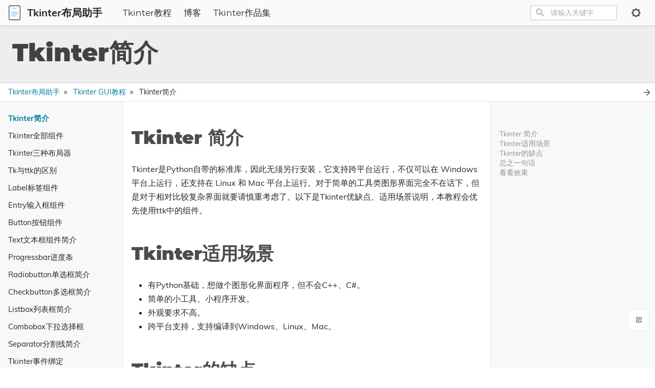

--- FILE ---
content_type: text/html
request_url: https://www.pytk.net/tkinter/1657853591.html
body_size: 17118
content:
<!DOCTYPE html>
<html lang="zh-cn" dir="ltr">

<head>
    <meta charset="utf-8">
    <meta name="viewport" content="width=device-width, initial-scale=1">
    <title>Tkinter简介 – Tkinter布局助手</title>
    


<link rel="stylesheet" href="/css/main.min.css">


    <meta name="description" content="Tkinter简介与简单例子" />
<meta name="keywords" content="">
<meta name="created" content=" 2022-07-15T10:53:11&#43;0800">
<meta name="modified" content=" 2022-07-15T10:53:11&#43;0800">


<meta property="og:site_name" content="Tkinter布局助手">
<meta property="og:title" content="Tkinter简介">
<meta property="og:url" content="https://www.pytk.net/tkinter/1657853591.html">
<meta property="og:type" content="article">

<meta name="generator" content="Hugo 0.107.0">
<meta name="msapplication-TileColor" content="#ffffff">
<meta name="theme-color" content="#ffffff">
<link rel="canonical" href="https://www.pytk.net/tkinter/1657853591.html">
<script>
    (function () {
        var bp = document.createElement('script');
        var curProtocol = window.location.protocol.split(':')[0];
        if (curProtocol === 'https') {
            bp.src = 'https://zz.bdstatic.com/linksubmit/push.js';
        }
        else {
            bp.src = 'http://push.zhanzhang.baidu.com/push.js';
        }
        var s = document.getElementsByTagName("script")[0];
        s.parentNode.insertBefore(bp, s);
    })();
</script>
    <script type="application/ld+json">
  {
    "@context": "https://schema.org",
    "@type": "WebPage",
    "headline": "Tkinter简介",
    "datePublished": "2022-07-15T10:53:11+08:00",
    "dateModified": "2022-07-15T10:53:11+08:00",
    "url" : "https://www.pytk.net/tkinter/1657853591.html",
    "description": "Tkinter简介与简单例子",
    "mainEntityOfPage": {
      "@type": "WebPage",
      "@id": "https://www.pytk.net"
    },
    "publisher": {
      "@type": "Organization",
      "name": "Tkinter布局助手",
      "url": "https://www.pytk.net"
    }
  }
</script>

    


  
  <script defer src="/js/fuse.min.94c78ad70b02749822921660cf4e9f0b3701bc0680c421afb784a78228de0275.js"></script>



<script src="/js/enquire.min.dfb99dee1e029d51d6cfb672d847929890b1585402de17f5ed092edd72a688b4.js"></script>

<script defer src="/js/lazysizes.min.31dd6a2d3a1ec0f78a8df007535cf23f03aeb5c70f026e6d6a19dac3b3acc340.js"></script>

<script defer src="/js/helper/getParents.min.086022fb02d7a1517e33c2670bffb976b3e80bcacd9caeee0c6a586064f20e42.js"></script>

<script defer src="/js/helper/fadeinout.min.9fe4b81a87e722d20c220a2b6ca145a3d8a2cb3ea1e89de55329ff417bdd9570.js"></script>

<script>
  "use strict";

  window.onload = function() {
    
    var languagedir = JSON.parse("\"ltr\"");
    
    var baseurl = JSON.parse("\"https://www.pytk.net\"");
    
    var permalink = JSON.parse("\"https://www.pytk.net/tkinter/1657853591.html\"");

    
    var toggleSidebarElem = document.getElementById("toggle-sidebar");
    var toggleMenuElem = document.getElementById("toggle-menu");
    var tocBodyElem = document.querySelector('.toc__body');
    var tocLabelElem = document.querySelector('.toc__label');
    var listMainElem = document.getElementById('list-main');
    var listSideElem = document.getElementById('list-side');
    var singleMenuElem = document.getElementById('single-menu');
    var sliderIcons = document.querySelectorAll('.slider__icon');

    toggleSidebarElem ?
      toggleSidebarElem.addEventListener('change', function (e) {
        if (e.target.checked) {
          if (tocBodyElem) {
            fadeIn(tocBodyElem, 200);
          }
          if (tocLabelElem) {
            fadeIn(tocLabelElem, 200);
          }
          if (listMainElem && listSideElem) {
            listMainElem.className = 'm';
            listSideElem.className = 'r';
          }

          sliderIcons && sliderIcons.forEach(function (elem) {
            if (elem.classList.contains('hide')) {
              elem.classList.remove('hide');
            } else {
              elem.classList.add('hide');
            }
          });

        } else {
          if (tocBodyElem) {
            fadeOut(tocBodyElem, 200);
          }
          if (tocLabelElem) {
            fadeOut(tocLabelElem, 200);
          }
          if (listMainElem && listSideElem) {
            listMainElem.className = 'mr';
            listSideElem.className = 'hide';
          }

          sliderIcons && sliderIcons.forEach(function (elem) {
            if (elem.classList.contains('hide')) {
              elem.classList.remove('hide');
            } else {
              elem.classList.add('hide');
            }
          });
        }
      }) : null;

    toggleMenuElem ?
      toggleMenuElem.addEventListener('change', function (e) {
        if (e.target.checked) {
          if (listMainElem && singleMenuElem) {
            listMainElem.className = 'm';
            singleMenuElem.className = 'l';
          }

          sliderIcons && sliderIcons.forEach(function (elem) {
            if (elem.classList.contains('hide')) {
              elem.classList.remove('hide');
            } else {
              elem.classList.add('hide');
            }
          });

        } else {
          if (listMainElem && singleMenuElem) {
            listMainElem.className = 'lm';
            singleMenuElem.className = 'hide';
          }

          sliderIcons && sliderIcons.forEach(function (elem) {
            if (elem.classList.contains('hide')) {
              elem.classList.remove('hide');
            } else {
              elem.classList.add('hide');
            }
          });
        }
      }) : null;
    


    
    var navCollapseBtn = document.getElementById('navCollapseBtn');
    navCollapseBtn ? navCollapseBtn.addEventListener('click', function(e) {
      var navCollapse = document.querySelector('.navbar__collapse');
      
      if (navCollapse) {
        var dataOpen = navCollapse.getAttribute('data-open');

        if (dataOpen === 'true') {
          navCollapse.setAttribute('data-open', 'false');
          navCollapse.style.maxHeight = 0;
        } else {
          navCollapse.setAttribute('data-open', 'true');
          navCollapse.style.maxHeight = navCollapse.scrollHeight + "px";
        }
      }
    }) : null;
    


    
    var expandBtn = document.querySelectorAll('.expand__button');

    for (let i = 0; i < expandBtn.length; i++) {
      expandBtn[i].addEventListener("click", function () {
        var content = this.nextElementSibling;
        if (content.style.maxHeight) {
          content.style.maxHeight = null;
          this.querySelector('svg').classList.add('expand-icon__right');
          this.querySelector('svg').classList.remove('expand-icon__down');
        } else {
          content.style.maxHeight = content.scrollHeight + "px";
          this.querySelector('svg').classList.remove('expand-icon__right');
          this.querySelector('svg').classList.add('expand-icon__down');
        }
      });
    }
    



    
    document.querySelectorAll('.tab') ? 
    document.querySelectorAll('.tab').forEach(function(elem, idx) {
      var containerId = elem.getAttribute('id');
      var containerElem = elem;
      var tabLinks = elem.querySelectorAll('.tab__link');
      var tabContents = elem.querySelectorAll('.tab__content');
      var ids = [];

      tabLinks && tabLinks.length > 0 ?
      tabLinks.forEach(function(link, index, self) {
        link.onclick = function(e) {
          for (var i = 0; i < self.length; i++) {
            if (index === parseInt(i, 10)) {
              if (!self[i].classList.contains('active')) {
                self[i].classList.add('active');
                tabContents[i].style.display = 'block';
              }
            } else {
              self[i].classList.remove('active');
              tabContents[i].style.display = 'none';
            }
          }
        }
      }) : null;
    }) : null;
    


    
    document.querySelectorAll('.codetab') ? 
    document.querySelectorAll('.codetab').forEach(function(elem, idx) {
      var containerId = elem.getAttribute('id');
      var containerElem = elem;
      var codetabLinks = elem.querySelectorAll('.codetab__link');
      var codetabContents = elem.querySelectorAll('.codetab__content');
      var ids = [];

      codetabLinks && codetabLinks.length > 0 ?
      codetabLinks.forEach(function(link, index, self) {
        link.onclick = function(e) {
          for (var i = 0; i < self.length; i++) {
            if (index === parseInt(i, 10)) {
              if (!self[i].classList.contains('active')) {
                self[i].classList.add('active');
                codetabContents[i].style.display = 'block';
              }
            } else {
              self[i].classList.remove('active');
              codetabContents[i].style.display = 'none';
            }
          }
        }
      }) : null;
    }) : null;
    

    
    
    
    var enableDarkMode = JSON.parse("true");
    var root = document.getElementById('root');
    var toggleToLightBtn = document.getElementById('toggleToLight');
    var toggleToDarkBtn = document.getElementById('toggleToDark');

    if (!enableDarkMode) {
      root.className = 'theme__light';
      localStorage.setItem('theme', 'light');
    }
    
    if (toggleToDarkBtn) {
      toggleToDarkBtn.onclick = function (e) {
        root.className = 'theme__dark';
        localStorage.setItem('theme', 'dark');
        toggleToLightBtn.className = 'navbar__icons--icon';
        toggleToDarkBtn.className = 'hide';
      }
    }

    if (toggleToLightBtn) {
      toggleToLightBtn.onclick = function (e) {
        root.className = 'theme__light';
        localStorage.setItem('theme', 'light');
        toggleToLightBtn.className = 'hide';
        toggleToDarkBtn.className = 'navbar__icons--icon';
      }
    }

    
    document.querySelectorAll('.menu__list').forEach(function(elem) {
      if (elem.classList.contains('active')) {
        elem.style.maxHeight = elem.scrollHeight + "px"; 
      }
    });
    
    document.querySelectorAll('.menu__title--collapse').forEach(function(elem) {
      elem.addEventListener('click', function (e) {
        var content = this.nextElementSibling;
        var menuTitleIcon = this.querySelector('.menu__title--icon');
        if (!content) {
          return null;
        }

        var parent = elem.parentNode;
        while (parent.classList.contains('menu__list') && parent.classList.contains('active')) {
          parent.style.maxHeight = 100 * parent.children.length + "px";
          parent = parent.parentNode;
        }

        if (content.style.maxHeight) {
          content.style.maxHeight = null;
          content.classList.remove('active');
          menuTitleIcon.classList.add('right');
          
          if (languagedir === 'rtl') {
            menuTitleIcon.classList.remove('downrtl');
          } else {
            menuTitleIcon.classList.remove('down');
          }
        } else {
          content.style.maxHeight = content.scrollHeight + "px";
          content.classList.add('active');
          menuTitleIcon.classList.remove('right');
          
          if (languagedir === 'rtl') {
            menuTitleIcon.classList.add('downrtl');
          } else {
            menuTitleIcon.classList.add('down');
          }
        }
      });
    });
    


    
    var mobileLogo = document.getElementById('mobileLogo');
    var modal = document.getElementById("myModal");
    var drawer = document.getElementById('myDrawer');
    var drawerCloseBtn = document.querySelector('.drawer__close');

    var openDrawer = function() {
      modal.style.opacity = 1;

      if (languagedir === 'rtl') {
        modal.style.right = 0;
        drawer.style.right = 0;
      } else {
        modal.style.left = 0;
        drawer.style.left = 0;
      }
    }

    var closeDrawer = function() {
      modal.style.opacity = 0;

      if (languagedir === 'rtl') {
        drawer.style.right = '-100%';
      } else {
        drawer.style.left = '-100%';
      }

      
      setTimeout(function () {
        if (languagedir === 'rtl') {
          modal.style.right = '-100%';
        } else {
          modal.style.left = '-100%';
        }
      }, 250);
    }

    mobileLogo.onclick = function () {
      openDrawer();
      localStorage.setItem('isDrawerOpen', 'true');
    }

    modal.onclick = function () {
      closeDrawer();
      localStorage.setItem('isDrawerOpen', 'false');
    }

    drawerCloseBtn.onclick = function () {
      closeDrawer();
      localStorage.setItem('isDrawerOpen', 'false');
    }
  


  
    var lastScrollTop = window.pageYOffset || document.documentElement.scrollTop;
    var tocElem = document.querySelector('.toc');
    var tableOfContentsElem = tocElem ? tocElem.querySelector('#TableOfContents') : null;
    var singleContentsElem = document.querySelector('.single__contents');
    var dataBGImgs = document.querySelectorAll('div[data-bgimg]');

    
    var tocLevels = JSON.parse("[\"h2\",\"h3\",\"h4\"]");

    if (tocLevels) {
      tocLevels = tocLevels.toString();
    } else {
      tocLevels = "h1, h2, h3, h4, h5, h6";
    }

    
    var isLandingBgImg = JSON.parse("null");
    
    var isHome = JSON.parse("false");

    function setNavbarBG(scrollTop) {
      if (isHome && isLandingBgImg && Object.keys(isLandingBgImg).length) {
        if (isLandingBgImg.height <= scrollTop) {
          dataBGImgs.forEach(function(elem) {
            elem.setAttribute('data-bgimg', 'false');
          });
        } else {
          dataBGImgs.forEach(function (elem) {
            elem.setAttribute('data-bgimg', 'true');
          });
        }
      }
    }
    setNavbarBG(lastScrollTop);

    function scrollFunc() {
        if (document.body.scrollTop > 20 || document.documentElement.scrollTop > 20) {
            document.getElementById("to-top").style.display = "flex";
        } else {
            document.getElementById("to-top").style.display = "none";
        }
    }

    window.onscroll = function () {
      scrollFunc()
      
      var st = window.pageYOffset || document.documentElement.scrollTop;
      if (st > lastScrollTop) { 
        singleContentsElem ? 
        singleContentsElem.querySelectorAll(tocLevels.toString()).forEach(function(elem) {
          if (document.documentElement.scrollTop >= elem.offsetTop) {
            if (tableOfContentsElem) {
              var id = elem.getAttribute('id');
              tocElem.querySelectorAll('a').forEach(function (elem) {
                elem.classList.remove('active');
              });
              tocElem.querySelector('a[href="#' + id + '"]') ? 
              tocElem.querySelector('a[href="#' + id + '"]').classList.add('active') : null;
            }
          }
        }) : null;
        setNavbarBG(st);
      } else { 
        singleContentsElem ? 
        singleContentsElem.querySelectorAll(tocLevels.toString()).forEach(function(elem) {
          if (document.documentElement.scrollTop >= elem.offsetTop) {
            if (tableOfContentsElem) {
              var id = elem.getAttribute('id');
              tocElem.querySelectorAll('a').forEach(function (elem) {
                elem.classList.remove('active');
              });
              tocElem.querySelector('a[href="#' + id + '"]') ? 
              tocElem.querySelector('a[href="#' + id + '"]').classList.add('active') : null;
            }
          }
        }) : null;
        setNavbarBG(st);
      }
      lastScrollTop = st <= 0 ? 0 : st;
    };
    



    
    var mobileSearchInputElem = document.querySelector('#search-mobile');
    var mobileSearchClassElem = document.querySelector('.mobile-search');
    var mobileSearchBtnElem = document.querySelector('#mobileSearchBtn');
    var mobileSearchCloseBtnElem = document.querySelector('#search-mobile-close');
    var mobileSearchContainer = document.querySelector('#search-mobile-container');
    var mobileSearchResultsElem = document.querySelector('#search-mobile-results');
    var htmlElem = document.querySelector('html');

    if (mobileSearchClassElem) {
      mobileSearchClassElem.style.display = 'none';
    }

    mobileSearchBtnElem ? 
    mobileSearchBtnElem.addEventListener('click', function () {
      if (mobileSearchContainer) {
        mobileSearchContainer.style.display = 'block';
      }

      if (mobileSearchInputElem) {
        mobileSearchInputElem.focus();
      }

      if (htmlElem) {
        htmlElem.style.overflowY = 'hidden';
      }
    }) : null;

    mobileSearchCloseBtnElem ? 
    mobileSearchCloseBtnElem.addEventListener('click', function() {
      if (mobileSearchContainer) {
        mobileSearchContainer.style.display = 'none';
      }

      if (mobileSearchInputElem) {
        mobileSearchInputElem.value = '';
      }
      
      if (mobileSearchResultsElem) {
        while (mobileSearchResultsElem.firstChild) {
          mobileSearchResultsElem.removeChild(mobileSearchResultsElem.firstChild);
        }
      }

      if (htmlElem) {
        htmlElem.style.overflowY = 'visible';
      }
    }) : null;

    mobileSearchInputElem ? 
    mobileSearchInputElem.addEventListener('keydown', function(e) {
      if (e.key === 'Escape') {
        if (mobileSearchContainer) {
          mobileSearchContainer.style.display = 'none';
        }
        
        if (mobileSearchInputElem) {
          mobileSearchInputElem.value = '';
        }

        if (mobileSearchResultsElem) {
          while (mobileSearchResultsElem.firstChild) {
            mobileSearchResultsElem.removeChild(mobileSearchResultsElem.firstChild);
          }
        }
        if (htmlElem) {
          htmlElem.style.overflowY = 'visible';
        }
      }
    }) : null;
  


  
    var localTheme = localStorage.getItem('theme');
    var rootEleme = document.getElementById('root');
    var selectThemeElem = document.querySelectorAll('.select-theme');
    var selectThemeItemElem = document.querySelectorAll('.select-theme__item');
    
    if (localTheme) {
      selectThemeItemElem ? 
      selectThemeItemElem.forEach(function (elem) {
        if (elem.text.trim() === localTheme) {
          elem.classList.add('is-active');
        } else {
          elem.classList.remove('is-active');
        }
      }) : null;
    }

    selectThemeItemElem ? 
    selectThemeItemElem.forEach(function (v, i) {
      v.addEventListener('click', function (e) {
        var selectedThemeVariant = e.target.text.trim();
        localStorage.setItem('theme', selectedThemeVariant);

        rootEleme.removeAttribute('class');
        rootEleme.classList.add(`theme__${selectedThemeVariant}`);
        selectThemeElem.forEach(function(rootElem) {
          rootElem.querySelectorAll('a').forEach(function (elem) {
            if (elem.classList) {
              if (elem.text.trim() === selectedThemeVariant) {
                if (!elem.classList.contains('is-active')) {
                  elem.classList.add('is-active');
                }
              } else {
                if (elem.classList.contains('is-active')) {
                  elem.classList.remove('is-active');
                }
              }
            }
          });
        });

        if (window.mermaid) {
          if (selectedThemeVariant === "dark" || selectedThemeVariant === "hacker") {
            mermaid.initialize({ theme: 'dark' });
            location.reload();
          } else {
            mermaid.initialize({ theme: 'default' });
            location.reload();
          }
        }

        var utterances = document.querySelector('iframe');
        if (utterances) {
          utterances.contentWindow.postMessage({
            type: 'set-theme',
            theme: selectedThemeVariant === "dark" || selectedThemeVariant === "hacker" ? 'photon-dark' : selectedThemeVariant === 'kimbie' ? 'github-dark-orange' : 'github-light',
          }, 'https://utteranc.es');
        }
      });
    }) : null;
  


  
    
    var langprefix = JSON.parse("\"\"");
    var searchResults = null;
    var searchMenu = null;
    var searchText = null;
    
    
    var enableSearchHighlight = JSON.parse("true");
    
    var enableSearch = JSON.parse("true");

    var fuse = null;

    if (enableSearch) {
      (function initFuse() {
        var xhr = new XMLHttpRequest();
        xhr.open('GET', baseurl + langprefix + "/index.json");
        xhr.setRequestHeader('Content-Type', 'application/json; charset=utf-8');
        xhr.onload = function () {
          if (xhr.status === 200) {
            fuse = new Fuse(JSON.parse(xhr.response.toString('utf-8')), {
              keys: ['title', 'description', 'content'],
              includeMatches: enableSearchHighlight,
              shouldSort: true,
              threshold: 0.4,
              location: 0,
              distance: 100,
              maxPatternLength: 32,
              minMatchCharLength: 1,
            });
          }
          else {
            console.error(`[${xhr.status}]Error:`, xhr.statusText);
          }
        };
        xhr.send();
      })();
    }
    
    function makeLi(ulElem, obj) {
      var li = document.createElement('li');
      li.className = 'search-result__item';
      
      var a = document.createElement('a');
      a.innerHTML = obj.title;
      a.setAttribute('class', 'search-result__item--title');
      a.setAttribute('href', obj.permalink);

      var descDiv = document.createElement('div');
      descDiv.setAttribute('class', 'search-result__item--desc');
      if (obj.description) {
        descDiv.innerHTML = obj.description;
      } else if (obj.content) {
        descDiv.innerHTML = obj.content.substring(0, 80);
      }
      
      li.appendChild(a);
      li.appendChild(descDiv);
      ulElem.appendChild(li);
    }

    function makeHighlightLi(ulElem, obj) {
      var li = document.createElement('li');
      li.className = 'search-result__item';
      var descDiv = null;

      var a = document.createElement('a');
      a.innerHTML = obj.item.title;
      a.setAttribute('class', 'search-result__item--title');
      a.setAttribute('href', obj.item.uri);

      if (obj.matches && obj.matches.length) {
        for (var i = 0; i < obj.matches.length; i++) {
          if ('title' === obj.matches[i].key) {
            a = document.createElement('a');
            a.innerHTML = generateHighlightedText(obj.matches[i].value, obj.matches[i].indices);
            a.setAttribute('class', 'search-result__item--title');
            a.setAttribute('href', obj.item.uri);
          }
          
          if ('description' === obj.matches[i].key) {
            descDiv = document.createElement('div');
            descDiv.setAttribute('class', 'search-result__item--desc');
            descDiv.innerHTML = generateHighlightedText(obj.item.description, obj.matches[i].indices);
          } else if ('content' === obj.matches[i].key) {
            if (!descDiv) {
              descDiv = document.createElement('div');
              descDiv.setAttribute('class', 'search-result__item--desc');
              descDiv.innerHTML = generateHighlightedText(obj.item.content.substring(0, 80), obj.matches[i].indices);
            }
          } else {
            if (obj.item.description) {
              descDiv = document.createElement('div');
              descDiv.setAttribute('class', 'search-result__item--desc');
              descDiv.innerHTML = obj.item.description;
            } else {
              descDiv = document.createElement('div');
              descDiv.setAttribute('class', 'search-result__item--desc');
              descDiv.innerHTML = obj.item.content.substring(0, 80);
            }
          }
        }

        li.appendChild(a);
        if (descDiv) {
          li.appendChild(descDiv);
        }
        if (li) {
          ulElem.appendChild(li);
        }
      }
    }

    function renderSearchResults(searchText, results) {
      searchResults = document.getElementById('search-results');
      searchMenu = document.getElementById('search-menu');
      searchResults.setAttribute('class', 'dd is-active');
      
      var ul = document.createElement('ul');
      ul.setAttribute('class', 'dd-content search-content');

      if (results.length) {
        results.forEach(function (result) {
          var li = document.createElement('li');
          var a = document.createElement('a');
          a.setAttribute('href', result.uri);
          a.setAttribute('class', 'dd-item');
          a.appendChild(li);

          var titleDiv = document.createElement('div');
          titleDiv.innerHTML = result.title;
          titleDiv.setAttribute('class', 'search-result__item--title');

          var descDiv = document.createElement('div');
          descDiv.setAttribute('class', 'search-result__item--desc');
          if (result.description) {
            descDiv.innerHTML = result.description;
          } else if (result.content) {
            descDiv.innerHTML = result.content.substring(0, 80);
          }

          li.appendChild(titleDiv);
          li.appendChild(descDiv);
          ul.appendChild(a);
        });
      } else {
        var li = document.createElement('li');
        li.setAttribute('class', 'dd-item');
        li.innerText = 'No results found';
        ul.appendChild(li);
      }

      while (searchMenu.hasChildNodes()) {
        searchMenu.removeChild(
          searchMenu.lastChild
        );
      }
      
      searchMenu.appendChild(ul);
    }

    function renderSearchHighlightResults(searchText, results) {
      searchResults = document.getElementById('search-results');
      searchMenu = document.getElementById('search-menu');
      searchResults.setAttribute('class', 'dd is-active');

      var ul = document.createElement('ul');
      ul.setAttribute('class', 'dd-content search-content');

      if (results.length) {
        results.forEach(function (result) {
          var li = document.createElement('li');
          var a = document.createElement('a');
          var descDiv = null;

          a.setAttribute('href', result.item.uri);
          a.setAttribute('class', 'dd-item');
          a.appendChild(li);

          var titleDiv = document.createElement('div');
          titleDiv.innerHTML = result.item.title;
          titleDiv.setAttribute('class', 'search-result__item--title');
          
          if (result.matches && result.matches.length) {
            for (var i = 0; i < result.matches.length; i++) {
              if ('title' === result.matches[i].key) {
                titleDiv.innerHTML = generateHighlightedText(result.matches[i].value, result.matches[i].indices);
              }

              if ('description' === result.matches[i].key) {
                descDiv = document.createElement('div');
                descDiv.setAttribute('class', 'search-result__item--desc');
                descDiv.innerHTML = generateHighlightedText(result.item.description, result.matches[i].indices);
              } else if ('content' === result.matches[i].key) {
                if (!descDiv) {
                  descDiv = document.createElement('div');
                  descDiv.setAttribute('class', 'search-result__item--desc');
                  descDiv.innerHTML = generateHighlightedText(result.item.content.substring(0, 80), result.matches[i].indices);
                }
              } else {
                if (result.item.description) {
                  descDiv = document.createElement('div');
                  descDiv.setAttribute('class', 'search-result__item--desc');
                  descDiv.innerHTML = result.item.description;
                } else {
                  descDiv = document.createElement('div');
                  descDiv.setAttribute('class', 'search-result__item--desc');
                  descDiv.innerHTML = result.item.content.substring(0, 80);
                }
              }
            }
            
            li.appendChild(titleDiv);
            if (descDiv) {
              li.appendChild(descDiv);
            }
            ul.appendChild(a);
          }
        });
      } else {
        var li = document.createElement('li');
        li.setAttribute('class', 'dd-item');
        li.innerText = 'No results found';
        ul.appendChild(li);
      }

      while (searchMenu.hasChildNodes()) {
        searchMenu.removeChild(
          searchMenu.lastChild
        );
      }
      searchMenu.appendChild(ul);
    }

    function renderSearchResultsMobile(searchText, results) {
      searchResults = document.getElementById('search-mobile-results');

      var content = document.createElement('div');
      content.setAttribute('class', 'mobile-search__content');

      if (results.length > 0) {
        results.forEach(function (result) {
          var item = document.createElement('a');
          item.setAttribute('href', result.uri);
          item.innerHTML = '<div class="mobile-search__item"><div class="mobile-search__item--title">📄 ' + result.title + '</div><div class="mobile-search__item--desc">' + (result.description ? result.description : result.content) + '</div></div>';
          content.appendChild(item);
        });
      } else {
        var item = document.createElement('span');
        content.appendChild(item);
      }

      let wrap = document.getElementById('search-mobile-results');
      while (wrap.firstChild) {
        wrap.removeChild(wrap.firstChild)
      }
      searchResults.appendChild(content);      
    }

    function renderSearchHighlightResultsMobile(searchText, results) {
      searchResults = document.getElementById('search-mobile-results');

      var ul = document.createElement('div');
      ul.setAttribute('class', 'mobile-search__content');

      if (results.length) {
        results.forEach(function (result) {
          var li = document.createElement('li');
          var a = document.createElement('a');
          var descDiv = null;

          a.setAttribute('href', result.item.uri);
          a.appendChild(li);
          li.setAttribute('class', 'mobile-search__item');

          var titleDiv = document.createElement('div');
          titleDiv.innerHTML = result.item.title;
          titleDiv.setAttribute('class', 'mobile-search__item--title');
          
          if (result.matches && result.matches.length) {
            for (var i = 0; i < result.matches.length; i++) {
              if ('title' === result.matches[i].key) {
                titleDiv.innerHTML = generateHighlightedText(result.matches[i].value, result.matches[i].indices);
              }

              if ('description' === result.matches[i].key) {
                descDiv = document.createElement('div');
                descDiv.setAttribute('class', 'mobile-search__item--desc');
                descDiv.innerHTML = generateHighlightedText(result.item.description, result.matches[i].indices);
              } else if ('content' === result.matches[i].key) {
                if (!descDiv) {
                  descDiv = document.createElement('div');
                  descDiv.setAttribute('class', 'mobile-search__item--desc');
                  descDiv.innerHTML = generateHighlightedText(result.item.content.substring(0, 150), result.matches[i].indices);
                }
              } else {
                if (result.item.description) {
                  descDiv = document.createElement('div');
                  descDiv.setAttribute('class', 'mobile-search__item--desc');
                  descDiv.innerHTML = result.item.description;
                } else {
                  descDiv = document.createElement('div');
                  descDiv.setAttribute('class', 'mobile-search__item--desc');
                  descDiv.innerHTML = result.item.content.substring(0, 150);
                }
              }
            }
            
            li.appendChild(titleDiv);
            if (descDiv) {
              li.appendChild(descDiv);
            }
            ul.appendChild(a);
          }
        });
      } else {
        var item = document.createElement('span');
        ul.appendChild(item);
      }

      let wrap = document.getElementById('search-mobile-results');
      while (wrap.firstChild) {
        wrap.removeChild(wrap.firstChild)
      }
      searchResults.appendChild(ul);
    }

    function generateHighlightedText(text, regions) {
      if (!regions) {
        return text;
      }

      var content = '', nextUnhighlightedRegionStartingIndex = 0;

      regions.forEach(function(region) {
        if (region[0] === region[1]) {
          return null;
        }
        
        content += '' +
          text.substring(nextUnhighlightedRegionStartingIndex, region[0]) +
          '<span class="search__highlight">' +
            text.substring(region[0], region[1] + 1) +
          '</span>' +
        '';
        nextUnhighlightedRegionStartingIndex = region[1] + 1;
      });

      content += text.substring(nextUnhighlightedRegionStartingIndex);

      return content;
    };

    var searchElem = document.getElementById('search');
    var searchMobile = document.getElementById('search-mobile');
    var searchResultsContainer = document.getElementById('search-results');

    searchElem ? 
    searchElem.addEventListener('input', function(e) {
      if (!e.target.value | window.innerWidth < 770) {
        searchResultsContainer ? searchResultsContainer.setAttribute('class', 'dd') : null;
        return null;
      }

      searchText = e.target.value;
      var results = fuse.search(e.target.value);

      if (enableSearchHighlight) {
        renderSearchHighlightResults(searchText, results);
      } else {
        renderSearchResults(searchText, results);
      }

      var dropdownItems = searchResultsContainer.querySelectorAll('.dd-item');
      dropdownItems ? dropdownItems.forEach(function (item) {
        item.addEventListener('mousedown', function (e) {
          e.target.click();
        });
      }) : null;
    }) : null;

    searchElem ? 
    searchElem.addEventListener('blur', function() {
      if (window.innerWidth < 770) {
        return null;
      }
      searchResultsContainer ? searchResultsContainer.setAttribute('class', 'dd') : null;
    }) : null;

    searchElem ? 
    searchElem.addEventListener('click', function(e) {
      if (window.innerWidth < 770) {
        return null;
      }
      if (!e.target.value) {
        searchResultsContainer ? searchResultsContainer.setAttribute('class', 'dd') : null;
        return null;
      }

      searchText = e.target.value;
      var results = fuse.search(e.target.value);

      if (enableSearchHighlight) {
        renderSearchHighlightResults(searchText, results);
      } else {
        renderSearchResults(searchText, results);
      }

      var dropdownItems = searchResultsContainer.querySelectorAll('.dd-item');
      dropdownItems ? dropdownItems.forEach(function (item) {
        item.addEventListener('mousedown', function (e) {
          e.target.click();
        });
      }) : null;
    }) : null;

    var searchMenuElem = document.getElementById("search-menu");
    var activeItem = document.querySelector('#search-menu .dd-item.is-active');
    var activeIndex = null;
    var items = null;
    var searchContainerMaxHeight = 350;

    searchElem ? 
    searchElem.addEventListener('keydown', function(e) {
      if (window.innerWidth < 770) {
        return null;
      }

      var items = document.querySelectorAll('#search-menu .dd-item');
      
      if (e.key === 'ArrowDown') {
        if (activeIndex === null) {
          activeIndex = 0;
          items[activeIndex].classList.remove('is-active');
        } else {
          items[activeIndex].classList.remove('is-active');
          activeIndex = activeIndex === items.length - 1 ? 0 : activeIndex + 1;
        }
        items[activeIndex].classList.add('is-active');

        let overflowedPixel = items[activeIndex].offsetTop + items[activeIndex].clientHeight - searchContainerMaxHeight;
        if (overflowedPixel > 0) {
          document.querySelector(".search-content").scrollTop += items[activeIndex].getBoundingClientRect().height;
        } else if (activeIndex === 0) {
          document.querySelector(".search-content").scrollTop = 0;
        }
      } else if (e.key === 'ArrowUp') {
        if (activeIndex === null) {
          activeIndex = items.length - 1;
          items[activeIndex].classList.remove('is-active');
        } else {
          items[activeIndex].classList.remove('is-active');
          activeIndex = activeIndex === 0 ? items.length - 1 : activeIndex - 1;
        }
        items[activeIndex].classList.add('is-active');
        
        let overflowedPixel = items[activeIndex].offsetTop + items[activeIndex].clientHeight - searchContainerMaxHeight;
        if (overflowedPixel < 0) {
          document.querySelector(".search-content").scrollTop -= items[activeIndex].getBoundingClientRect().height;
        } else {
          document.querySelector(".search-content").scrollTop = overflowedPixel + items[activeIndex].getBoundingClientRect().height;
        }
      } else if (e.key === 'Enter') {
        var currentItemLink = items[activeIndex].getAttribute('href');
        if (currentItemLink) {
          location.href = currentItemLink;
        }
      } else if (e.key === 'Escape') {
        e.target.value = null;
        if (searchResults) {
          searchResults.classList.remove('is-active');
        }
      }
    }) : null;

    searchMobile ? 
    searchMobile.addEventListener('input', function(e) {
      if (!e.target.value) {
        let wrap = document.getElementById('search-mobile-results');
        while (wrap.firstChild) {
          wrap.removeChild(wrap.firstChild);
        }
        return null;
      }

      searchText = e.target.value;
      var results = fuse.search(e.target.value);
      
      if (enableSearchHighlight) {
        renderSearchHighlightResultsMobile(searchText, results);
      } else {
        renderSearchResultsMobile(searchText, results);
      }

      var dropdownItems = searchResultsContainer.querySelectorAll('.dd-item');
      dropdownItems ? dropdownItems.forEach(function (item) {
        item.addEventListener('mousedown', function (e) {
          e.target.click();
        });
      }) : null;
    }) : null;
  
  }
</script>
    <link rel="stylesheet" href="/fonts/iconfont.css">
</head>



<body id="root" class="theme__light">
    <script>
        var rootElem = document.getElementById('root');
        var themeOptions = JSON.parse("[\"light\",\"dark\"]");
        var localTheme = localStorage.getItem('theme');

        if (localTheme) {
            if (themeOptions && themeOptions.length > 0) {
                themeOptions.includes(localTheme) ?
                    rootElem.className = `theme__${localTheme}` :
                    rootElem.className = `theme__${themeOptions[0]}`;
            }
        }
    </script>

    <div id="container">
        <div id="myDrawer" class="drawer" style="">
  <div class="drawer__header">
    <a href="/" class="drawer__header--text">
      Tkinter布局助手
    </a>
    <div class="grow"></div>
    <div class="drawer__close">
      <svg xmlns="http://www.w3.org/2000/svg" width="22" height="22" viewBox="0 0 24 24"><path fill="none" d="M0 0h24v24H0V0z"/><path fill="currentColor" d="M18.3 5.71c-.39-.39-1.02-.39-1.41 0L12 10.59 7.11 5.7c-.39-.39-1.02-.39-1.41 0-.39.39-.39 1.02 0 1.41L10.59 12 5.7 16.89c-.39.39-.39 1.02 0 1.41.39.39 1.02.39 1.41 0L12 13.41l4.89 4.89c.39.39 1.02.39 1.41 0 .39-.39.39-1.02 0-1.41L13.41 12l4.89-4.89c.38-.38.38-1.02 0-1.4z"/></svg>
    </div>
  </div>

  <div class="drawer__body">
    <div class="menu">
  <h6 class="menu__label">
    
      Tkinter简介
    
  </h6>
  <ul>
    
    
      















<li class="active">
  <a href="https://www.pytk.net/tkinter/1657853591.html" class="menu__title active">
    
    Tkinter简介
    
  </a>
</li>


    
      















<li class="">
  <a href="https://www.pytk.net/tkinter/1658114858.html" class="menu__title ">
    
    Tkinter全部组件
    
  </a>
</li>


    
      















<li class="">
  <a href="https://www.pytk.net/tkinter/1658803501.html" class="menu__title ">
    
    Tkinter三种布局器
    
  </a>
</li>


    
      















<li class="">
  <a href="https://www.pytk.net/tkinter/1658127432.html" class="menu__title ">
    
    Tk与ttk的区别
    
  </a>
</li>


    
      















<li class="">
  <a href="https://www.pytk.net/tkinter/1658824351.html" class="menu__title ">
    
    Label标签组件
    
  </a>
</li>


    
      















<li class="">
  <a href="https://www.pytk.net/tkinter/1659426514.html" class="menu__title ">
    
    Entry输入框组件
    
  </a>
</li>


    
      















<li class="">
  <a href="https://www.pytk.net/tkinter/1659577744.html" class="menu__title ">
    
    Button按钮组件
    
  </a>
</li>


    
      















<li class="">
  <a href="https://www.pytk.net/tkinter/1659580801.html" class="menu__title ">
    
    Text文本框组件简介
    
  </a>
</li>


    
      















<li class="">
  <a href="https://www.pytk.net/tkinter/1659668076.html" class="menu__title ">
    
    Progressbar进度条
    
  </a>
</li>


    
      















<li class="">
  <a href="https://www.pytk.net/tkinter/1661159342.html" class="menu__title ">
    
    Radiobutton单选框简介
    
  </a>
</li>


    
      















<li class="">
  <a href="https://www.pytk.net/tkinter/1661157467.html" class="menu__title ">
    
    Checkbutton多选框简介
    
  </a>
</li>


    
      















<li class="">
  <a href="https://www.pytk.net/tkinter/1661215994.html" class="menu__title ">
    
    Listbox列表框简介
    
  </a>
</li>


    
      















<li class="">
  <a href="https://www.pytk.net/tkinter/1661303174.html" class="menu__title ">
    
    Combobox下拉选择框
    
  </a>
</li>


    
      















<li class="">
  <a href="https://www.pytk.net/tkinter/1661391244.html" class="menu__title ">
    
    Separator分割线简介
    
  </a>
</li>


    
      















<li class="">
  <a href="https://www.pytk.net/tkinter/1663225464.html" class="menu__title ">
    
    Tkinter事件绑定
    
  </a>
</li>


    
      















<li class="">
  <a href="https://www.pytk.net/tkinter/1672025475.html" class="menu__title ">
    
    Scrollbar滚动条
    
  </a>
</li>


    
      















<li class="">
  <a href="https://www.pytk.net/tkinter/1682475383.html" class="menu__title ">
    
    Canvas画布简介
    
  </a>
</li>


    
      















<li class="">
  <a href="https://www.pytk.net/tkinter/1683528116.html" class="menu__title ">
    
    Scale滑块组件简介
    
  </a>
</li>


    
  </ul>
</div>



<script>
  var menuTitle = document.querySelectorAll('.menu__title');
  var modal = document.getElementById("myModal");
  var drawer = document.getElementById('myDrawer');

  var closeDrawer = function () {
    setTimeout(function () {
      modal.style.opacity = 0;
      drawer.style.left = '-100%';
      modal.style.left = '-100%';
    }, 250);
  }

  menuTitle ? 
  menuTitle.forEach(function(elem) {
    elem.onclick = function() {
      closeDrawer();
      localStorage.setItem('isDrawerOpen', 'false');
    }
  }) : null;
</script>
  </div>
</div>
<div id="myModal" class="modal" style=""></div>

<script>
  var isDrawerOpen = localStorage.getItem('isDrawerOpen');
  var modal = document.getElementById("myModal");
  var drawer = document.getElementById('myDrawer');
  
  
  var languagedir = JSON.parse("\"ltr\"");

  var openDrawer = function () {
    modal.style.opacity = 1;
    
    if (languagedir === "rtl") {
      modal.style.right = 0;
      drawer.style.right = 0;
    } else {
      modal.style.left = 0;
      drawer.style.left = 0;
    }
  }

  if (isDrawerOpen && isDrawerOpen === 'true') {
    openDrawer();
  }
</script>
        
<nav class="nav">
  <div class="navbar__wrapper" data-bgimg="false">
    <div class="divider">
      <div class="navbar lmr">
        <div id="siteLogo" class="navbar__logo--wrapper">
  
    <a href="/" title="" rel="home" class="navbar__logo--link">
      <img src="/logo.png" alt="Home" class="navbar__logo">
    </a>
  
  
    <a href="/" title="" rel="home" class="navbar__logo--text-link">
      <h6 class="navbar__logo--text" data-bgimg="false">Tkinter布局助手</h6>
    </a>
  
</div>
        
        <div class="navbar__menu--wrapper">
          <div id="tabletLogo" class="hide">
  
  <a href="/" rel="home" class="navbar__logo--link">
    <img src="/logo.png" alt="Home" class="navbar__logo">
  </a>
  
</div>
          <div id="mobileLogo" class="hide">
  <a href="#" class="navbar__logo--link">
    <div class="navbar__icons--icon">
      <svg xmlns="http://www.w3.org/2000/svg" width="25" height="25" viewBox="0 0 24 24"><path fill="none" d="M0 0h24v24H0V0z"/><path fill="currentColor" d="M4 18h16c.55 0 1-.45 1-1s-.45-1-1-1H4c-.55 0-1 .45-1 1s.45 1 1 1zm0-5h16c.55 0 1-.45 1-1s-.45-1-1-1H4c-.55 0-1 .45-1 1s.45 1 1 1zM3 7c0 .55.45 1 1 1h16c.55 0 1-.45 1-1s-.45-1-1-1H4c-.55 0-1 .45-1 1z"/></svg>
    </div>
  </a>
</div>
          <span id="navMenuMobile" class="hide">
  <button id="navCollapseBtn" class="navbar__dropdown--title" aria-label="Section Menu" data-dir="ltr">
    
      tkinter
    
    <svg xmlns="http://www.w3.org/2000/svg" width="20" height="20" viewBox="0 0 24 24"><path fill="currentColor" d="M8.12 9.29L12 13.17l3.88-3.88c.39-.39 1.02-.39 1.41 0 .39.39.39 1.02 0 1.41l-4.59 4.59c-.39.39-1.02.39-1.41 0L6.7 10.7c-.39-.39-.39-1.02 0-1.41.39-.38 1.03-.39 1.42 0z"/></svg>
  </button>
  <div class="navbar__collapse" data-open="false">
  <ul>
    

  
  
  
  
  <li class="navbar__menu--mobile-item ">
    <a href="/tkinter.html" class="">Tkinter教程</a>
  </li>

  
  
  
  
  <li class="navbar__menu--mobile-item ">
    <a href="/blog.html" class="">博客</a>
  </li>

  
  
  
  
  <li class="navbar__menu--mobile-item ">
    <a href="/cases.html" class="">Tkinter作品集</a>
  </li>

  </ul>
</div>
</span>
          <ul id="navMenu" class="navbar__menu">
            

  
  
  
  
  <li class="navbar__menu--item ">
    <a href="/tkinter.html" data-bgimg="false">Tkinter教程</a>
  </li>

  
  
  
  
  <li class="navbar__menu--item ">
    <a href="/blog.html" data-bgimg="false">博客</a>
  </li>

  
  
  
  
  <li class="navbar__menu--item ">
    <a href="/cases.html" data-bgimg="false">Tkinter作品集</a>
  </li>

          </ul>
        </div>
        <div class="grow"></div>
        <div id="siteSearch">
          

<div class="search" data-bgimg="false">
  <span class="icon">
    <svg xmlns="http://www.w3.org/2000/svg" width="22" height="22" fill="currentColor" viewBox="0 0 24 24"><path fill="none" d="M0 0h24v24H0V0z"/><path d="M15.5 14h-.79l-.28-.27c1.2-1.4 1.82-3.31 1.48-5.34-.47-2.78-2.79-5-5.59-5.34-4.23-.52-7.79 3.04-7.27 7.27.34 2.8 2.56 5.12 5.34 5.59 2.03.34 3.94-.28 5.34-1.48l.27.28v.79l4.25 4.25c.41.41 1.08.41 1.49 0 .41-.41.41-1.08 0-1.49L15.5 14zm-6 0C7.01 14 5 11.99 5 9.5S7.01 5 9.5 5 14 7.01 14 9.5 11.99 14 9.5 14z"/></svg>
  </span>
  <input id="search" aria-label="Site Search" class="input" type="text" autocomplete="off" placeholder="请输入关键字">
  <div id="search-results" class="dropdown">
    <div id="search-menu" class="dropdown-menu">
    </div>
  </div>
</div>


        </div>
        <div id="mobileSearch" class="hide">
          
<div id="mobileSearchBtn" class="mobile-search__btn">
  <svg xmlns="http://www.w3.org/2000/svg" width="22" height="22" fill="currentColor" viewBox="0 0 24 24"><path fill="none" d="M0 0h24v24H0V0z"/><path d="M15.5 14h-.79l-.28-.27c1.2-1.4 1.82-3.31 1.48-5.34-.47-2.78-2.79-5-5.59-5.34-4.23-.52-7.79 3.04-7.27 7.27.34 2.8 2.56 5.12 5.34 5.59 2.03.34 3.94-.28 5.34-1.48l.27.28v.79l4.25 4.25c.41.41 1.08.41 1.49 0 .41-.41.41-1.08 0-1.49L15.5 14zm-6 0C7.01 14 5 11.99 5 9.5S7.01 5 9.5 5 14 7.01 14 9.5 11.99 14 9.5 14z"/></svg>
</div>

<div id="search-mobile-container" class="mobile-search hide">
  <div class="mobile-search__top">
    <input id="search-mobile" type="text" aria-label="Mobile Search" placeholder="请输入关键字" class="mobile-search__top--input"/>
    <div id="search-mobile-close" class="mobile-search__top--icon">
      <svg xmlns="http://www.w3.org/2000/svg" width="22" height="22" viewBox="0 0 24 24"><path opacity=".87" fill="none" d="M0 0h24v24H0V0z"/><path fill="currentColor" d="M12 2C6.47 2 2 6.47 2 12s4.47 10 10 10 10-4.47 10-10S17.53 2 12 2zm0 18c-4.41 0-8-3.59-8-8s3.59-8 8-8 8 3.59 8 8-3.59 8-8 8zm3.59-13L12 10.59 8.41 7 7 8.41 10.59 12 7 15.59 8.41 17 12 13.41 15.59 17 17 15.59 13.41 12 17 8.41z"/></svg>
    </div>
  </div>
  <div id="search-mobile-results" class="mobile-search__body">
    
  </div>
</div>

        </div>
        <div class="navbar__icons">
  
  
<button id="toggleToDark" class="navbar__icons--icon" aria-label="Toggle to dark mode">
  <svg xmlns="http://www.w3.org/2000/svg" width="20" height="20" viewBox="0 0 24 24"><path d="M0 0h24v24H0z" fill="none" /><path fill="currentColor" d="M20 15.31L23.31 12 20 8.69V4h-4.69L12 .69 8.69 4H4v4.69L.69 12 4 15.31V20h4.69L12 23.31 15.31 20H20v-4.69zM12 18c-3.31 0-6-2.69-6-6s2.69-6 6-6 6 2.69 6 6-2.69 6-6 6z"/></svg>
</button>
<button id="toggleToLight" class="navbar__icons--icon" aria-label="Toggle to light mode">
  <svg xmlns="http://www.w3.org/2000/svg" width="20" height="20" viewBox="0 0 24 24"><path d="M0 0h24v24H0z" fill="none"/><path fill="currentColor" d="M20 8.69V4h-4.69L12 .69 8.69 4H4v4.69L.69 12 4 15.31V20h4.69L12 23.31 15.31 20H20v-4.69L23.31 12 20 8.69zM12 18c-3.31 0-6-2.69-6-6s2.69-6 6-6 6 2.69 6 6-2.69 6-6 6zm0-10c-2.21 0-4 1.79-4 4s1.79 4 4 4 4-1.79 4-4-1.79-4-4-4z"/></svg>
</button>
<script>
  var theme = localStorage.getItem('theme');
  var toggleToLightBtn = document.getElementById('toggleToLight');
  var toggleToDarkBtn = document.getElementById('toggleToDark');

  if (theme && theme === 'dark') {
    toggleToLightBtn.className = 'navbar__icons--icon';
    toggleToDarkBtn.className = 'hide';
  } else {
    toggleToLightBtn.className = 'hide';
    toggleToDarkBtn.className = 'navbar__icons--icon';
  }
</script>

  
</div>


      </div>
    </div>
  </div>
</nav>

<script>
  var siteLogo = document.getElementById('siteLogo');
  var tabletLogo = document.getElementById('tabletLogo');
  var mobileLogo = document.getElementById('mobileLogo');
  var navMenu = document.getElementById('navMenu');
  var navMenuMobile = document.getElementById('navMenuMobile');
  var siteSearch = document.getElementById('siteSearch');
  var mobileSearch = document.getElementById('mobileSearch');
  
  enquire.register("screen and (max-width:1280px)", {
    match: function () {
      siteLogo.className = 'navbar__logo--wrapper';
      tabletLogo.className = 'hide';
      mobileLogo.className = 'hide';
      navMenu.className = 'navbar__menu';
      navMenuMobile.className = 'hide';
      siteSearch.className = '';
      mobileSearch.className = 'hide';
    },
    unmatch: function () {
      siteLogo.className = 'navbar__logo--wrapper';
      tabletLogo.className = 'hide';
      mobileLogo.className = 'hide';
      navMenu.className = 'navbar__menu';
      navMenuMobile.className = 'hide';
      siteSearch.className = '';
      mobileSearch.className = 'hide';
    },
  }).register("screen and (max-width:960px)", {
    match: function () {
      siteLogo.className = 'hide';
      tabletLogo.className = '';
      mobileLogo.className = 'hide';
      navMenu.className = 'navbar__menu';
      navMenuMobile.className = 'hide';
      siteSearch.className = 'hide';
      mobileSearch.className = 'navbar__icons--icon';
    },
    unmatch: function () {
      siteLogo.className = 'navbar__logo--wrapper';
      tabletLogo.className = 'hide';
      mobileLogo.className = 'hide';
      navMenu.className = 'navbar__menu';
      navMenuMobile.className = 'hide';
      siteSearch.className = '';
      mobileSearch.className = 'hide';
    },
  }).register("screen and (max-width:600px)", {
    match: function () {
      siteLogo.className = 'hide';
      tabletLogo.className = 'hide';
      mobileLogo.className = '';
      navMenu.className = 'hide';
      navMenuMobile.className = '';
      siteSearch.className = 'hide';
      mobileSearch.className = 'navbar__icons--icon';
    },
    unmatch: function () {
      siteLogo.className = 'hide';
      tabletLogo.className = '';
      mobileLogo.className = 'hide';
      navMenu.className = 'navbar__menu';
      navMenuMobile.className = 'hide';
      siteSearch.className = 'hide';
      mobileSearch.className = 'navbar__icons--icon';
    },
  });
</script>

        
  <div class="top">
  <div class="header__wrapper bgcolor__header">
    <div class="divider">
      <div class="lmr">
        <h1 class="title">Tkinter简介</h1>
      </div>
    </div>
  </div>

  <div class="header__wrapper bgcolor__breadcrumb">
    <div class="divider">
      <div class="lmr flexbox">
        
        <nav class="breadcrumb" aria-label="breadcrumbs" data-is-blog="false">
  
  <ol>
    
  
  
  
  
  
  <li >
    
      <a href="https://www.pytk.net/" class="capitalize">Tkinter布局助手</a>
    
  </li>
  
  
  <li >
    
      <a href="https://www.pytk.net/tkinter.html" class="capitalize">Tkinter GUI教程</a>
    
  </li>
  
  
  <li  class="is-active" >
    
      <span>Tkinter简介</span>
    
  </li>
  
  </ol>
  
</nav>
        
        <div class="grow"></div>
        
  <label class="switch switch__rel">
    
      <input id="toggle-sidebar" aria-label="Toggle Sidebar Visibility" type="checkbox" checked />
      <span class="slider">
        <span class="slider__icon ">
          <svg xmlns="http://www.w3.org/2000/svg" width="20" height="20" viewBox="0 0 24 24"><path fill="none" d="M0 0h24v24H0V0z"/><path fill="currentColor" d="M5 13h11.17l-4.88 4.88c-.39.39-.39 1.03 0 1.42.39.39 1.02.39 1.41 0l6.59-6.59c.39-.39.39-1.02 0-1.41l-6.58-6.6c-.39-.39-1.02-.39-1.41 0-.39.39-.39 1.02 0 1.41L16.17 11H5c-.55 0-1 .45-1 1s.45 1 1 1z"/></svg>
        </span>
        <span class="slider__icon hide">
          <svg xmlns="http://www.w3.org/2000/svg" width="20" height="20" viewBox="0 0 24 24"><path fill="none" d="M0 0h24v24H0V0z"/><path fill="currentColor" d="M19 11H7.83l4.88-4.88c.39-.39.39-1.03 0-1.42-.39-.39-1.02-.39-1.41 0l-6.59 6.59c-.39.39-.39 1.02 0 1.41l6.59 6.59c.39.39 1.02.39 1.41 0 .39-.39.39-1.02 0-1.41L7.83 13H19c.55 0 1-.45 1-1s-.45-1-1-1z"/></svg>
        </span>
      </span>
    
    
  </label>

        
      </div>
    </div>
  </div>
</div>

        
  

<div class="mid">
  <div class="divider">
    
    <nav id="single-menu" class="l" data-dir="ltr">
      
        <div class="menu">
  <ul>
    
    
    















<li class="active">
  <a href="https://www.pytk.net/tkinter/1657853591.html" class="menu__title active">
    
    Tkinter简介
    
  </a>
</li>


    
    















<li class="">
  <a href="https://www.pytk.net/tkinter/1658114858.html" class="menu__title ">
    
    Tkinter全部组件
    
  </a>
</li>


    
    















<li class="">
  <a href="https://www.pytk.net/tkinter/1658803501.html" class="menu__title ">
    
    Tkinter三种布局器
    
  </a>
</li>


    
    















<li class="">
  <a href="https://www.pytk.net/tkinter/1658127432.html" class="menu__title ">
    
    Tk与ttk的区别
    
  </a>
</li>


    
    















<li class="">
  <a href="https://www.pytk.net/tkinter/1658824351.html" class="menu__title ">
    
    Label标签组件
    
  </a>
</li>


    
    















<li class="">
  <a href="https://www.pytk.net/tkinter/1659426514.html" class="menu__title ">
    
    Entry输入框组件
    
  </a>
</li>


    
    















<li class="">
  <a href="https://www.pytk.net/tkinter/1659577744.html" class="menu__title ">
    
    Button按钮组件
    
  </a>
</li>


    
    















<li class="">
  <a href="https://www.pytk.net/tkinter/1659580801.html" class="menu__title ">
    
    Text文本框组件简介
    
  </a>
</li>


    
    















<li class="">
  <a href="https://www.pytk.net/tkinter/1659668076.html" class="menu__title ">
    
    Progressbar进度条
    
  </a>
</li>


    
    















<li class="">
  <a href="https://www.pytk.net/tkinter/1661159342.html" class="menu__title ">
    
    Radiobutton单选框简介
    
  </a>
</li>


    
    















<li class="">
  <a href="https://www.pytk.net/tkinter/1661157467.html" class="menu__title ">
    
    Checkbutton多选框简介
    
  </a>
</li>


    
    















<li class="">
  <a href="https://www.pytk.net/tkinter/1661215994.html" class="menu__title ">
    
    Listbox列表框简介
    
  </a>
</li>


    
    















<li class="">
  <a href="https://www.pytk.net/tkinter/1661303174.html" class="menu__title ">
    
    Combobox下拉选择框
    
  </a>
</li>


    
    















<li class="">
  <a href="https://www.pytk.net/tkinter/1661391244.html" class="menu__title ">
    
    Separator分割线简介
    
  </a>
</li>


    
    















<li class="">
  <a href="https://www.pytk.net/tkinter/1663225464.html" class="menu__title ">
    
    Tkinter事件绑定
    
  </a>
</li>


    
    















<li class="">
  <a href="https://www.pytk.net/tkinter/1672025475.html" class="menu__title ">
    
    Scrollbar滚动条
    
  </a>
</li>


    
    















<li class="">
  <a href="https://www.pytk.net/tkinter/1682475383.html" class="menu__title ">
    
    Canvas画布简介
    
  </a>
</li>


    
    















<li class="">
  <a href="https://www.pytk.net/tkinter/1683528116.html" class="menu__title ">
    
    Scale滑块组件简介
    
  </a>
</li>


    
  </ul>
</div>


      
    </nav>

    <article id="list-main" class="m" data-dir="ltr">
      <div class="single" data-display="block">
  

  <article class="single__contents" data-dir="ltr">
    <h2 id="tkinter-简介">Tkinter 简介</h2>
<p>Tkinter是Python自带的标准库，因此无须另行安装，它支持跨平台运行，不仅可以在 Windows 平台上运行，还支持在 Linux 和 Mac 平台上运行。对于简单的工具类图形界面完全不在话下，但是对于相对比较复杂界面就要请慎重考虑了。以下是Tkinter优缺点、适用场景说明，本教程会优先使用ttk中的组件。</p>
<h2 id="tkinter适用场景">Tkinter适用场景</h2>
<ul>
<li>有Python基础，想做个图形化界面程序，但不会C++、C#。</li>
<li>简单的小工具、小程序开发。</li>
<li>外观要求不高。</li>
<li>跨平台支持，支持编译到Windows、Linux、Mac。</li>
</ul>
<h2 id="tkinter的缺点">Tkinter的缺点</h2>
<ul>
<li>对界面美观、性能、大小有要求的程序不适用。</li>
<li>跨平台，各平台UI不一致。</li>
<li>打包后体积过大。</li>
</ul>
<h2 id="总之一句话">总之一句话</h2>
<p>用来开发些小工具，tkinter再适合不过了。如果对界面美观、打包大小有要求，就不建议使用tkinter，坑很多，尽早使用其他的代替。</p>
<h2 id="看看效果">看看效果</h2>
<div class="expand">
  <button type="button" class="expand__button" aria-label="Expand Button">
    <span class="expand-icon expand-icon__right">
        <svg xmlns="http://www.w3.org/2000/svg" width="24" height="24" viewBox="0 0 24 24"><path fill="currentColor" d="M9.29 15.88L13.17 12 9.29 8.12c-.39-.39-.39-1.02 0-1.41.39-.39 1.02-.39 1.41 0l4.59 4.59c.39.39.39 1.02 0 1.41L10.7 17.3c-.39.39-1.02.39-1.41 0-.38-.39-.39-1.03 0-1.42z"/></svg>
    </span>
    先看一个简单的效果。复制以下代码本地运行试试。
  </button>
  <div class="expand__content">
    <div class="highlight"><div class="chroma">
<table class="lntable"><tr><td class="lntd">
<pre tabindex="0" class="chroma"><code><span class="lnt"> 1
</span><span class="lnt"> 2
</span><span class="lnt"> 3
</span><span class="lnt"> 4
</span><span class="lnt"> 5
</span><span class="lnt"> 6
</span><span class="lnt"> 7
</span><span class="lnt"> 8
</span><span class="lnt"> 9
</span><span class="lnt">10
</span><span class="lnt">11
</span><span class="lnt">12
</span><span class="lnt">13
</span><span class="lnt">14
</span><span class="lnt">15
</span><span class="lnt">16
</span><span class="lnt">17
</span><span class="lnt">18
</span><span class="lnt">19
</span><span class="lnt">20
</span><span class="lnt">21
</span></code></pre></td>
<td class="lntd">
<pre tabindex="0" class="chroma"><code class="language-python" data-lang="python"><span class="line"><span class="cl"><span class="c1"># 导入tkinter</span>
</span></span><span class="line"><span class="cl"><span class="kn">from</span> <span class="nn">tkinter</span> <span class="kn">import</span> <span class="o">*</span>
</span></span><span class="line"><span class="cl"><span class="c1"># 导入ttk。ttk是tkinter基于各个平台的主题的组件 相对原始tkinter更美观。</span>
</span></span><span class="line"><span class="cl"><span class="kn">from</span> <span class="nn">tkinter.ttk</span> <span class="kn">import</span> <span class="o">*</span>
</span></span><span class="line"><span class="cl">
</span></span><span class="line"><span class="cl"><span class="c1"># 创建一个窗口</span>
</span></span><span class="line"><span class="cl"><span class="n">win</span> <span class="o">=</span> <span class="n">Tk</span><span class="p">()</span>
</span></span><span class="line"><span class="cl"><span class="c1"># 设置标题</span>
</span></span><span class="line"><span class="cl"><span class="n">win</span><span class="o">.</span><span class="n">title</span><span class="p">(</span><span class="s2">&#34;Tkinter编程 pytk.net&#34;</span><span class="p">)</span>
</span></span><span class="line"><span class="cl"><span class="c1"># 窗口大小设置</span>
</span></span><span class="line"><span class="cl"><span class="n">win</span><span class="o">.</span><span class="n">geometry</span><span class="p">(</span><span class="s2">&#34;500x200&#34;</span><span class="p">)</span>
</span></span><span class="line"><span class="cl"><span class="c1"># 创建一个文本标签</span>
</span></span><span class="line"><span class="cl"><span class="n">txt</span> <span class="o">=</span> <span class="n">Label</span><span class="p">(</span><span class="n">win</span><span class="p">,</span> <span class="n">text</span><span class="o">=</span><span class="s2">&#34;我在使用TkinterGUI编程&#34;</span><span class="p">)</span>
</span></span><span class="line"><span class="cl"><span class="c1"># 设置标签大小和位置</span>
</span></span><span class="line"><span class="cl"><span class="n">txt</span><span class="o">.</span><span class="n">place</span><span class="p">(</span><span class="n">width</span><span class="o">=</span><span class="mi">200</span><span class="p">,</span> <span class="n">height</span><span class="o">=</span><span class="mi">50</span><span class="p">,</span> <span class="n">x</span><span class="o">=</span><span class="mi">10</span><span class="p">,</span> <span class="n">y</span><span class="o">=</span><span class="mi">10</span><span class="p">)</span>
</span></span><span class="line"><span class="cl"><span class="c1"># 创建一个按钮</span>
</span></span><span class="line"><span class="cl"><span class="n">btn</span> <span class="o">=</span> <span class="n">Button</span><span class="p">(</span><span class="n">win</span><span class="p">,</span> <span class="n">text</span><span class="o">=</span><span class="s2">&#34;我是按钮&#34;</span><span class="p">)</span>
</span></span><span class="line"><span class="cl"><span class="c1"># 设置按钮的大小和位置</span>
</span></span><span class="line"><span class="cl"><span class="n">btn</span><span class="o">.</span><span class="n">place</span><span class="p">(</span><span class="n">width</span><span class="o">=</span><span class="mi">130</span><span class="p">,</span> <span class="n">height</span><span class="o">=</span><span class="mi">50</span><span class="p">,</span> <span class="n">x</span><span class="o">=</span><span class="mi">200</span><span class="p">,</span> <span class="n">y</span><span class="o">=</span><span class="mi">100</span><span class="p">)</span>
</span></span><span class="line"><span class="cl"><span class="c1"># 展示窗口</span>
</span></span><span class="line"><span class="cl"><span class="n">win</span><span class="o">.</span><span class="n">mainloop</span><span class="p">()</span>
</span></span></code></pre></td></tr></table>
</div>
</div>
  </div>
</div>
<p><p class="md__image" style="text-align:center ;">
  <img src="/uploads/2022/07/1d499dddc3b45e83.png" alt="示例" />
  
  <span style="font-size: 0.9em;color: #999999;">示例</span>
  
</p></p>

  </article>
</div>
      
<div class="grow"></div>
<nav class="pagination-single">
  
    
    <div class="grow"></div>
    
      <a href="https://www.pytk.net/tkinter/1658114858.html" title="Tkinter全部组件" class="pagination-single__right">
        <div class="pagination-single__left-title">Tkinter全部组件</div>
        <div class="pagination-single__icon">
          <svg xmlns="http://www.w3.org/2000/svg" width="22" height="22" viewBox="0 0 24 24"><path fill="none" d="M0 0h24v24H0V0z"/><path fill="currentColor" d="M5 13h11.17l-4.88 4.88c-.39.39-.39 1.03 0 1.42.39.39 1.02.39 1.41 0l6.59-6.59c.39-.39.39-1.02 0-1.41l-6.58-6.6c-.39-.39-1.02-.39-1.41 0-.39.39-.39 1.02 0 1.41L16.17 11H5c-.55 0-1 .45-1 1s.45 1 1 1z"/></svg>
        </div>
      </a>
    
  
</nav>


      
    </article>
    
    <section id="list-side" class="r" data-dir="ltr">
      
        <div class="toc">
  <h6 class="toc__label"></h6>
  <div class="toc__body">
    <nav id="TableOfContents">
  <ul>
    <li><a href="#tkinter-简介">Tkinter 简介</a></li>
    <li><a href="#tkinter适用场景">Tkinter适用场景</a></li>
    <li><a href="#tkinter的缺点">Tkinter的缺点</a></li>
    <li><a href="#总之一句话">总之一句话</a></li>
    <li><a href="#看看效果">看看效果</a></li>
  </ul>
</nav>
  </div>
</div>
      
    </section>

  </div>
</div>

<script>
  'use strict';
  
  function wrap(el, wrapper) {
    el.parentNode.insertBefore(wrapper, el);
    wrapper.appendChild(el);
  }

  (function () {
    var singleContentsElem = document.querySelector('.single__contents');
    singleContentsElem ? 
    singleContentsElem.querySelectorAll('pre > code').forEach(function(elem) {
      var dataLang = elem.getAttribute('data-lang');
      var dataLangWrapper = document.createElement('div');
      var code = null;
      var codeTitle = null;

      if (dataLang && dataLang.includes(':')) {
        code = dataLang.split(':')[0];
        codeTitle = dataLang.split(':')[1];

        dataLangWrapper.className = 'language-' + code;
        dataLangWrapper.setAttribute('data-lang', codeTitle);

        elem.className = 'language-' + code;
        elem.setAttribute('data-lang', codeTitle);
        elem.setAttribute('id', codeTitle);
      }

      if (!dataLang || codeTitle) {
        wrap(elem.parentNode, dataLangWrapper);
      }

    }) : null;
  })();
  


  
  
  var dollarCodeElem = document.querySelectorAll('div.language-\\$');
  var gtCodeElem = document.querySelectorAll('div.language-\\>');
  
  dollarCodeElem ?
  dollarCodeElem.forEach(function(elem) {
    var lnts = elem.parentNode.parentNode ? elem.parentNode.parentNode.querySelectorAll('.lnt') : null;
    lnts ? 
    lnts.forEach(function(lnt) {
      lnt.innerHTML = '$<br/>';
    }) : null;
  }) : null;

  gtCodeElem ?
  gtCodeElem.forEach(function(elem) {
    var lnts = elem.parentNode.parentNode ? elem.parentNode.parentNode.querySelectorAll('.lnt') : null;
    lnts ? 
    lnts.forEach(function(lnt) {
      lnt.innerHTML = '><br/>';
    }) : null;
  }) : null;
  
</script>




<script defer src="/js/helper/getParents.min.js"></script>

<script defer src="/js/helper/closest.min.js"></script>

<script defer src="/js/helper/prev.min.js"></script>

<script defer src="/js/helper/prop.min.js"></script>

<script defer src="/js/helper/fadeinout.min.js"></script>












<script>
  document.addEventListener('DOMContentLoaded', function () {
    'use strict';
    
    
    var tables = document.querySelectorAll('.single__contents > table');
    for (let i = 0; i < tables.length; i++) {
      var table = tables[i];
      var wrapper = document.createElement('div');
      wrapper.className = 'table-wrapper';
      table.parentElement.replaceChild(wrapper, table);
      wrapper.appendChild(table);
    }
    


    
    
    
    var lib = JSON.parse("null");

    if (lib && lib.includes('mermaid')) {
      var themeVariant = localStorage.getItem('theme') || 'light';

      if (themeVariant === "dark") {
        mermaid.initialize({ theme: 'dark' });
      } else {
        mermaid.initialize({ theme: 'default' });
      }
      
      var mermaids = [];
      [].push.apply(mermaids, document.getElementsByClassName('language-mermaid'));
      mermaids.forEach(function(elem) {
        var elemParentNode = elem.parentNode;

        if (elemParentNode !== document.body) {
          elemParentNode.parentNode.insertBefore(elem, elemParentNode);
          elemParentNode.parentNode.removeChild(elemParentNode);
        }

        var newElemWrapper = document.createElement('div');
        newElemWrapper.classList.add('mermaid');
        newElemWrapper.innerHTML = elem.innerHTML;
        elem.replaceWith(newElemWrapper);
      });
    }
    
    

    
    if (lib && lib.includes('katex')) {
      var mathElements = document.getElementsByClassName('math');
      var options = {
        delimiters: [
          { left: "$$", right: "$$", display: true },
          { left: "\\[", right: "\\]", display: true },
          { left: "$", right: "$", display: false },
          { left: "\\(", right: "\\)", display: false }
        ],
      };

      renderMathInElement(document.querySelector('.single__contents'), options);
    }
    


    
    if (lib && lib.includes('flowchartjs')) {
      
      var options = JSON.parse("{\"arrow-end\":\"block\",\"element-color\":\"black\",\"fill\":\"white\",\"flowstate\":{\"approved\":{\"fill\":\"#58C4A3\",\"font-size\":12,\"no-text\":\"n/a\",\"yes-text\":\"APPROVED\"},\"current\":{\"fill\":\"yellow\",\"font-color\":\"red\",\"font-weight\":\"bold\"},\"future\":{\"fill\":\"#FFFF99\"},\"invalid\":{\"fill\":\"#444444\"},\"past\":{\"fill\":\"#CCCCCC\",\"font-size\":12},\"rejected\":{\"fill\":\"#C45879\",\"font-size\":12,\"no-text\":\"REJECTED\",\"yes-text\":\"n/a\"},\"request\":{\"fill\":\"blue\"}},\"font-color\":\"black\",\"font-size\":14,\"line-color\":\"black\",\"line-length\":50,\"line-width\":3,\"no-text\":\"no\",\"scale\":1,\"symbols\":{\"end\":{\"class\":\"end-element\"},\"start\":{\"element-color\":\"green\",\"fill\":\"yellow\",\"font-color\":\"red\"}},\"text-margin\":10,\"x\":0,\"y\":0,\"yes-text\":\"yes\"}");
      var jsonContent = null;

      var flowchartPrefix = "language-flowchart";
      var index = 0;
      Array.prototype.forEach.call(document.querySelectorAll("[class^=" + flowchartPrefix + "]"), function(x){
          x.style.display = 'none'
          x.parentNode.style.backgroundColor = "transparent"
          jsonContent = x.innerText;

          var node0 = document.createElement('div');
          node0.id = 'flowchart' + index;
          x.parentNode.insertBefore(node0, x);

          var diagram = flowchart.parse(jsonContent);
          diagram.drawSVG("flowchart"+index, options);

          index +=1;
      });      
    }
    


    
    if (lib && lib.includes('chart')) {
      var borderColor = "#666";
      var bgColor = "#ddd";
      var borderWidth = 2;

      Chart.defaults.global.elements.rectangle.borderWidth = borderWidth;
      Chart.defaults.global.elements.rectangle.borderColor = borderColor;
      Chart.defaults.global.elements.rectangle.backgroundColor = bgColor;

      Chart.defaults.global.elements.line.borderWidth = borderWidth;
      Chart.defaults.global.elements.line.borderColor = borderColor;
      Chart.defaults.global.elements.line.backgroundColor = bgColor;

      Chart.defaults.global.elements.point.borderWidth = borderWidth;
      Chart.defaults.global.elements.point.borderColor = borderColor;
      Chart.defaults.global.elements.point.backgroundColor = bgColor;

      var chartPrefix = "language-chart";
      var index = 0;
      var jsonContent = null;

      Array.prototype.forEach.call(document.querySelectorAll("[class^=" + chartPrefix + "]"), function (x) {
        x.style.display = 'none'
        x.parentNode.style.backgroundColor = "transparent"
        jsonContent = x.innerText;
        var node0 = document.createElement('canvas');
        var source = null;
        node0.height = 200;
        node0.style.height = 200;
        node0.id = 'myChart' + index;
        source = JSON.parse(jsonContent);
        x.parentNode.insertBefore(node0, x);
        var ctx = document.getElementById('myChart' + index).getContext('2d');
        var myChart = new Chart(ctx, source);
        index += 1;
      });            
    }
    


    
    if (lib && lib.includes('viz')) {
      var vizPrefix = "language-viz-";
      Array.prototype.forEach.call(document.querySelectorAll("[class^=" + vizPrefix + "]"), function (x) {
        x.style.display = 'none'
        x.parentNode.style.backgroundColor = "transparent"
        var engine;
        x.getAttribute("class").split(" ").forEach(function (cls) {
          if (cls.startsWith(vizPrefix)) {
            engine = cls.substr(vizPrefix.length);
          }
        });
        var viz = new Viz();
        viz.renderSVGElement(x.innerText, { engine: engine })
          .then(function (element) {
            element.style.width = "100%";
            x.parentNode.insertBefore(element, x);
          })
      });
    }
    
    
  });
</script>

<script>
  var listSide = document.getElementById('list-side');
  var listMain = document.getElementById('list-main');
  var singleMenu = document.getElementById('single-menu');
  var switchElem = document.querySelector('.switch');
  var wideViewAsDefault = JSON.parse("null");
  
  enquire.register("screen and (max-width:1280px)", {
    match: function () {
      if (wideViewAsDefault) {
        singleMenu.className = 'l';  
        listMain.className = 'mr';
        listSide.className = 'hide';
      } else {
        singleMenu.className = 'l';
        listMain.className = 'm';
        listSide.className = 'r';
      }
    },
    unmatch: function () {
      if (wideViewAsDefault) {
        singleMenu.className = 'l';
        listMain.className = 'mr';
        listSide.className = 'hide';
      } else {
        listSide.className = 'r';
        listMain.className = 'm';
        singleMenu.className = 'l';
      }
    },
  }).register("screen and (max-width:960px)", {
    match: function () {
      singleMenu.className = 'l';
      listMain.className = 'mr';
      listSide.className = 'hide';
      switchElem.className = 'hide';
    },
    unmatch: function () {
      if (wideViewAsDefault) {
        singleMenu.className = 'l';
        listMain.className = 'mr';
        listSide.className = 'hide';
      } else {
        singleMenu.className = 'l';
        listMain.className = 'm';
        listSide.className = 'r';
      }
      switchElem.className = 'switch';
    },
  }).register("screen and (max-width:600px)", {
    match: function () {
      listSide.className = 'hide';
      listMain.className = 'lmr';
      singleMenu.className = 'hide';
      switchElem.className = 'hide';
    },
    unmatch: function () {
      listSide.className = 'hide';
      listMain.className = 'mr';
      singleMenu.className = 'l';
      switchElem.className = 'hide';
    },
  });
</script>

        
<div class="bot">
  <footer class="footer">
    <div class="divider">
      <div class="lmr">
        
          <p class="caption">
            <a href='http://beian.miit.gov.cn/'>蜀ICP备18032036号</a>
          </p>
          
        
      </div>
    </div>
  </footer>
</div>

    </div>


    <div class="to-top-fixed-box">
    <div onclick="toTop()" class="to-top" id="to-top">
        <span class="iconfont icon-to-top"></span>
    </div>
    <div class="wxqrcode" onmouseover="showWxBox(true)" onmouseleave="showWxBox(false)">
        <span class="iconfont icon-qrcode"></span>
    </div>
</div>

<div class="qrcode-box" id="qrcode-box">
    <div class="title">
        站长微信
    </div>
    <div>
        请备注来意
    </div>
    <img src="/images/wx-qrcode.jpg" alt="二维码">
</div>

<style>
    .qrcode-box {
        width: 120px;
        display: none;
        position: fixed;
        bottom: 10%;
        padding: 10px;
        margin: 0;
        right: 60px;

        text-align: center;

        background-color: white;
        border: 1px solid #d9d9d9;
        font-size: 14px;
        font-weight: normal;
        line-height: 20px;
        box-shadow: 0 3px 7px rgb(0 0 0 / 30%);
    }
</style>

<script>
    
    function toTop() {
        document.body.scrollTop = 0;
        document.documentElement.scrollTop = 0;
    }

    function showWxBox(isShow = false) {
        document.getElementById("qrcode-box").style.display = isShow ? "block" : "none";
    }
</script>
    
    <script>
    var _hmt = _hmt || [];
    (function () {
        var hm = document.createElement("script");
        hm.src = "https://hm.baidu.com/hm.js?d11d7f2b089efc446fc385a511f57a34";
        var s = document.getElementsByTagName("script")[0];
        s.parentNode.insertBefore(hm, s);
    })();
</script>
<script>
    (function () {
        var bp = document.createElement('script');
        var curProtocol = window.location.protocol.split(':')[0];
        if (curProtocol === 'https') {
            bp.src = 'https://zz.bdstatic.com/linksubmit/push.js';
        }
        else {
            bp.src = 'http://push.zhanzhang.baidu.com/push.js';
        }
        var s = document.getElementsByTagName("script")[0];
        s.parentNode.insertBefore(bp, s);
    })();
</script>
    
</body>

</html>

--- FILE ---
content_type: text/css
request_url: https://www.pytk.net/css/main.min.css
body_size: 16914
content:
.theme__light .chroma{background-color:#f5f2f0}.theme__light .chroma .err{color:#a61717;background-color:#e3d2d2}.theme__light .chroma .lntd{vertical-align:top;padding:0;margin:0;border:0}.theme__light .chroma .lntable{border-spacing:0;padding:0;margin:0;border:0;width:auto;overflow:auto;display:block}.theme__light .chroma .hl{display:block;width:100%;background-color:#ffc}.theme__light .chroma .lnt{padding:0 .4em;color:#728fcb}.theme__light .chroma .ln{padding:0 .4em;color:#728fcb}.theme__light .chroma .k{color:#728fcb;font-weight:700}.theme__light .chroma .kc{color:#728fcb;font-weight:700}.theme__light .chroma .kd{color:#728fcb;font-weight:700}.theme__light .chroma .kn{color:#728fcb;font-weight:700}.theme__light .chroma .kp{color:#728fcb;font-weight:700}.theme__light .chroma .kr{color:#728fcb;font-weight:700}.theme__light .chroma .kt{color:#458;font-weight:700}.theme__light .chroma .na{color:#896724}.theme__light .chroma .nb{color:#0086b3}.theme__light .chroma .bp{color:#b6ad9a}.theme__light .chroma .nc{color:#458;font-weight:700}.theme__light .chroma .no{color:#896724}.theme__light .chroma .nd{color:#3c5d5d;font-weight:700}.theme__light .chroma .ni{color:#728fcb}.theme__light .chroma .ne{color:#b29762;font-weight:700}.theme__light .chroma .nf{color:#b29762;font-weight:700}.theme__light .chroma .nl{color:#b29762;font-weight:700}.theme__light .chroma .nn{color:#555}.theme__light .chroma .nt{color:#063289}.theme__light .chroma .nv{color:#896724}.theme__light .chroma .vc{color:#896724}.theme__light .chroma .vg{color:#896724}.theme__light .chroma .vi{color:#896724}.theme__light .chroma .s{color:#728fcb}.theme__light .chroma .sa{color:#728fcb}.theme__light .chroma .sb{color:#728fcb}.theme__light .chroma .sc{color:#728fcb}.theme__light .chroma .dl{color:#728fcb}.theme__light .chroma .sd{color:#728fcb}.theme__light .chroma .s2{color:#728fcb}.theme__light .chroma .se{color:#728fcb}.theme__light .chroma .sh{color:#728fcb}.theme__light .chroma .si{color:#728fcb}.theme__light .chroma .sx{color:#728fcb}.theme__light .chroma .sr{color:#009926}.theme__light .chroma .s1{color:#728fcb}.theme__light .chroma .ss{color:#990073}.theme__light .chroma .m{color:#099}.theme__light .chroma .mb{color:#099}.theme__light .chroma .mf{color:#099}.theme__light .chroma .mh{color:#099}.theme__light .chroma .mi{color:#099}.theme__light .chroma .il{color:#099}.theme__light .chroma .mo{color:#099}.theme__light .chroma .o{color:#728fcb;font-weight:700}.theme__light .chroma .ow{color:#728fcb;font-weight:700}.theme__light .chroma .c{color:#b6ad9a;font-style:italic}.theme__light .chroma .ch{color:#b6ad9a;font-style:italic}.theme__light .chroma .cm{color:#b6ad9a;font-style:italic}.theme__light .chroma .c1{color:#b6ad9a;font-style:italic}.theme__light .chroma .cs{color:#b6ad9a;font-weight:700;font-style:italic}.theme__light .chroma .cp{color:#b6ad9a;font-weight:700;font-style:italic}.theme__light .chroma .cpf{color:#b6ad9a;font-weight:700;font-style:italic}.theme__light .chroma .gd{color:#728fcb;background-color:#fdd}.theme__light .chroma .ge{color:#728fcb;font-style:italic}.theme__light .chroma .gr{color:#a00}.theme__light .chroma .gh{color:#b6ad9a}.theme__light .chroma .gi{color:#728fcb;background-color:#dfd}.theme__light .chroma .go{color:#888}.theme__light .chroma .gp{color:#555}.theme__light .chroma .gs{font-weight:700}.theme__light .chroma .gu{color:#aaa}.theme__light .chroma .gt{color:#a00}.theme__light .chroma .gl{text-decoration:underline}.theme__light .chroma .w{color:#bbb}.theme__light .chroma .p{color:#b6ad9a}.theme__dark .chroma{color:#f8f8f2;background-color:#282a36}.theme__dark .chroma .lntd{vertical-align:top;padding:0;margin:0;border:0}.theme__dark .chroma .lntable{border-spacing:0;padding:0;margin:0;border:0;width:auto;overflow:auto;display:block}.theme__dark .chroma .hl{display:block;width:100%;background-color:#000}.theme__dark .chroma .lnt{padding:0 .4em;color:#7f7f7f}.theme__dark .chroma .ln{padding:0 .4em;color:#7f7f7f}.theme__dark .chroma .k{color:#ff79c6}.theme__dark .chroma .kc{color:#ff79c6}.theme__dark .chroma .kd{color:#8be9fd;font-style:italic}.theme__dark .chroma .kn{color:#ff79c6}.theme__dark .chroma .kp{color:#ff79c6}.theme__dark .chroma .kr{color:#ff79c6}.theme__dark .chroma .kt{color:#8be9fd}.theme__dark .chroma .na{color:#50fa7b}.theme__dark .chroma .nb{color:#8be9fd;font-style:italic}.theme__dark .chroma .nc{color:#50fa7b}.theme__dark .chroma .nf{color:#50fa7b}.theme__dark .chroma .nl{color:#8be9fd;font-style:italic}.theme__dark .chroma .nt{color:#ff79c6}.theme__dark .chroma .nv{color:#8be9fd;font-style:italic}.theme__dark .chroma .vc{color:#8be9fd;font-style:italic}.theme__dark .chroma .vg{color:#8be9fd;font-style:italic}.theme__dark .chroma .vi{color:#8be9fd;font-style:italic}.theme__dark .chroma .s{color:#f1fa8c}.theme__dark .chroma .sa{color:#f1fa8c}.theme__dark .chroma .sb{color:#f1fa8c}.theme__dark .chroma .sc{color:#f1fa8c}.theme__dark .chroma .dl{color:#f1fa8c}.theme__dark .chroma .sd{color:#f1fa8c}.theme__dark .chroma .s2{color:#f1fa8c}.theme__dark .chroma .se{color:#f1fa8c}.theme__dark .chroma .sh{color:#f1fa8c}.theme__dark .chroma .si{color:#f1fa8c}.theme__dark .chroma .sx{color:#f1fa8c}.theme__dark .chroma .sr{color:#f1fa8c}.theme__dark .chroma .s1{color:#f1fa8c}.theme__dark .chroma .ss{color:#f1fa8c}.theme__dark .chroma .m{color:#bd93f9}.theme__dark .chroma .mb{color:#bd93f9}.theme__dark .chroma .mf{color:#bd93f9}.theme__dark .chroma .mh{color:#bd93f9}.theme__dark .chroma .mi{color:#bd93f9}.theme__dark .chroma .il{color:#bd93f9}.theme__dark .chroma .mo{color:#bd93f9}.theme__dark .chroma .o{color:#ff79c6}.theme__dark .chroma .ow{color:#ff79c6}.theme__dark .chroma .c{color:#6272a4}.theme__dark .chroma .ch{color:#6272a4}.theme__dark .chroma .cm{color:#6272a4}.theme__dark .chroma .c1{color:#6272a4}.theme__dark .chroma .cs{color:#6272a4}.theme__dark .chroma .cp{color:#ff79c6}.theme__dark .chroma .cpf{color:#ff79c6}.theme__dark .chroma .gd{color:#8b080b}.theme__dark .chroma .ge{text-decoration:underline}.theme__dark .chroma .gh{font-weight:700}.theme__dark .chroma .gi{font-weight:700}.theme__dark .chroma .go{color:#44475a}.theme__dark .chroma .gu{font-weight:700}.theme__dark .chroma .gl{text-decoration:underline}html{box-sizing:border-box}*,*::before,*::after{box-sizing:inherit}.theme__dark a{text-decoration:none;color:#ffd866}.theme__dark a:hover,.theme__dark a:active,.theme__dark a:focus{color:#ff6188;text-decoration:underline}.theme__light a{text-decoration:none;color:#007d9c}.theme__light a:hover,.theme__light a:active,.theme__light a:focus{color:#00acd7;text-decoration:underline}/*!minireset.css v0.0.6 | MIT License | github.com/jgthms/minireset.css*/html,body,p,ol,ul,li,dl,dt,dd,blockquote,figure,fieldset,legend,textarea,pre,iframe,hr,h1,h2,h3,h4,h5,h6{margin:0;padding:0}ul{list-style:none}hr{border:0}button,input,select,textarea{margin:0}img,video{height:auto;max-width:100%;object-fit:inherit}iframe{border:0}table{border-collapse:collapse;border-spacing:0}td,th{padding:0}td:not([align]),th:not([align]){text-align:left}b,strong{font-weight:700}dfn{font-style:italic}figcaption{font-style:italic;font-size:.9rem;margin:.5rem 1rem 1rem}pre{white-space:pre;-webkit-hyphens:none;-ms-hyphens:none;hyphens:none}/*!Generated by Font Squirrel (https://www.fontsquirrel.com) on October 26, 2019*/@font-face{font-family:montserrat;src:url(../fonts/montserrat-regular.woff2)format("woff2"),url(../fonts/montserrat-regular.woff)format("woff");font-weight:400;font-style:normal;font-display:swap;unicode-range:U+??,U+131,U+152-153,U+2BB-2BC,U+2C6,U+2DA,U+2DC,U+2000-206F,U+2074,U+20AC,U+2122,U+2191,U+2193,U+2212,U+2215,U+FEFF,U+FFFD}@font-face{font-family:montserrat;src:url(../fonts/montserrat-bold.woff2)format("woff2"),url(../fonts/montserrat-bold.woff)format("woff");font-weight:700;font-style:normal;font-display:swap;unicode-range:U+??,U+131,U+152-153,U+2BB-2BC,U+2C6,U+2DA,U+2DC,U+2000-206F,U+2074,U+20AC,U+2122,U+2191,U+2193,U+2212,U+2215,U+FEFF,U+FFFD}@font-face{font-family:montserrat;src:url(../fonts/montserrat-black.woff2)format("woff2"),url(../fonts/montserrat-black.woff)format("woff");font-weight:900;font-style:normal;font-display:swap;unicode-range:U+??,U+131,U+152-153,U+2BB-2BC,U+2C6,U+2DA,U+2DC,U+2000-206F,U+2074,U+20AC,U+2122,U+2191,U+2193,U+2212,U+2215,U+FEFF,U+FFFD}@font-face{font-family:muli;font-style:normal;font-display:swap;font-weight:200;src:local("Muli Extra Light "),local("Muli-Extra Light"),url(../fonts/muli-latin-200.woff2)format("woff2"),url(../fonts/muli-latin-200.woff)format("woff")}@font-face{font-family:muli;font-style:italic;font-display:swap;font-weight:200;src:local("Muli Extra Light italic"),local("Muli-Extra Lightitalic"),url(../fonts/muli-latin-200italic.woff2)format("woff2"),url(../fonts/muli-latin-200italic.woff)format("woff")}@font-face{font-family:muli;font-style:normal;font-display:swap;font-weight:300;src:local("Muli Light "),local("Muli-Light"),url(../fonts/muli-latin-300.woff2)format("woff2"),url(../fonts/muli-latin-300.woff)format("woff")}@font-face{font-family:muli;font-style:italic;font-display:swap;font-weight:300;src:local("Muli Light italic"),local("Muli-Lightitalic"),url(../fonts/muli-latin-300italic.woff2)format("woff2"),url(../fonts/muli-latin-300italic.woff)format("woff")}@font-face{font-family:muli;font-style:normal;font-display:swap;font-weight:400;src:local("Muli Regular "),local("Muli-Regular"),url(../fonts/muli-latin-400.woff2)format("woff2"),url(../fonts/muli-latin-400.woff)format("woff")}@font-face{font-family:muli;font-style:italic;font-display:swap;font-weight:400;src:local("Muli Regular italic"),local("Muli-Regularitalic"),url(../fonts/muli-latin-400italic.woff2)format("woff2"),url(../fonts/muli-latin-400italic.woff)format("woff")}@font-face{font-family:muli;font-style:normal;font-display:swap;font-weight:600;src:local("Muli SemiBold "),local("Muli-SemiBold"),url(../fonts/muli-latin-600.woff2)format("woff2"),url(../fonts/muli-latin-600.woff)format("woff")}@font-face{font-family:muli;font-style:italic;font-display:swap;font-weight:600;src:local("Muli SemiBold italic"),local("Muli-SemiBolditalic"),url(../fonts/muli-latin-600italic.woff2)format("woff2"),url(../fonts/muli-latin-600italic.woff)format("woff")}@font-face{font-family:muli;font-style:normal;font-display:swap;font-weight:700;src:local("Muli Bold "),local("Muli-Bold"),url(../fonts/muli-latin-700.woff2)format("woff2"),url(../fonts/muli-latin-700.woff)format("woff")}@font-face{font-family:muli;font-style:italic;font-display:swap;font-weight:700;src:local("Muli Bold italic"),local("Muli-Bolditalic"),url(../fonts/muli-latin-700italic.woff2)format("woff2"),url(../fonts/muli-latin-700italic.woff)format("woff")}@font-face{font-family:muli;font-style:normal;font-display:swap;font-weight:800;src:local("Muli ExtraBold "),local("Muli-ExtraBold"),url(../fonts/muli-latin-800.woff2)format("woff2"),url(../fonts/muli-latin-800.woff)format("woff")}@font-face{font-family:muli;font-style:italic;font-display:swap;font-weight:800;src:local("Muli ExtraBold italic"),local("Muli-ExtraBolditalic"),url(../fonts/muli-latin-800italic.woff2)format("woff2"),url(../fonts/muli-latin-800italic.woff)format("woff")}@font-face{font-family:muli;font-style:normal;font-display:swap;font-weight:900;src:local("Muli Black "),local("Muli-Black"),url(../fonts/muli-latin-900.woff2)format("woff2"),url(../fonts/muli-latin-900.woff)format("woff")}@font-face{font-family:muli;font-style:italic;font-display:swap;font-weight:900;src:local("Muli Black italic"),local("Muli-Blackitalic"),url(../fonts/muli-latin-900italic.woff2)format("woff2"),url(../fonts/muli-latin-900italic.woff)format("woff")}.clearfix::after{clear:both;content:'';display:table}.capitalize{text-transform:capitalize}.hide{display:none}.grow{-webkit-flex-grow:1;-moz-flex-grow:1;-ms-flex-grow:1;flex-grow:1}.flexbox{display:-webkit-box;display:-moz-box;display:-ms-flexbox;display:-webkit-flex;display:flex}.flexcolumn{display:-webkit-box;display:-moz-box;display:-ms-flexbox;display:-webkit-flex;display:flex;-webkit-flex-direction:column;-moz-flex-direction:column;-ms-flex-direction:column;flex-direction:column}.jc-center{-webkit-justify-content:center;-moz-justify-content:center;-ms-justify-content:center;justify-content:center;-ms-flex-pack:center}.ai-center{-webkit-align-items:center;-moz-align-items:center;-ms-align-items:center;-ms-flex-align:center;align-items:center}.flex-wrap{-webkit-flex-wrap:wrap;-moz-flex-wrap:wrap;-ms-flex-wrap:wrap;flex-wrap:wrap}html{font-family:sans-serif;-ms-text-size-adjust:100%;-webkit-text-size-adjust:100%}body{font-size:1rem;font-family:muli,avenir,helvetica neue,helvetica,ubuntu,roboto,noto,segoe ui,arial,sans-serif}code,pre{font-size:.85rem;font-family:Consolas,Monaco,Menlo,dejavu sans mono,bitstream vera sans mono,courier new,lucida console,lucida sans typewriter,liberation mono,nimbus mono l,Monaco,Courier,monospace}.h1{font-size:4rem}.h2{font-size:3.5rem}.h3{font-size:3rem}.h4{font-size:2.5rem}.h5{font-size:2rem}.h6{font-size:1.5rem}.p1{font-size:1.2rem}.p2{font-size:1rem}.caption{font-size:.8rem}@-webkit-keyframes slide-in-down{0%{transform:translate(0,-12%);opacity:0}100%{transform:translate(0,0);opacity:1}}@-moz-keyframes slide-in-down{0%{transform:translate(0,-12%);opacity:0}100%{transform:translate(0,0);opacity:1}}@-ms-keyframes slide-in-down{0%{transform:translate(0,-12%);opacity:0}100%{transform:translate(0,0);opacity:1}}@-o-keyframes slide-in-down{0%{transform:translate(0,-12%);opacity:0}100%{transform:translate(0,0);opacity:1}}@keyframes slide-in-down{0%{transform:translate(0,-12%);opacity:0}100%{transform:translate(0,0);opacity:1}}@-webkit-keyframes slide-in-left{0%{transform:translate(-12%,0);opacity:0}100%{transform:translate(0,0);opacity:1}}@-moz-keyframes slide-in-left{0%{transform:translate(-12%,0);opacity:0}100%{transform:translate(0,0);opacity:1}}@-ms-keyframes slide-in-left{0%{transform:translate(-12%,0);opacity:0}100%{transform:translate(0,0);opacity:1}}@-o-keyframes slide-in-left{0%{transform:translate(-12%,0);opacity:0}100%{transform:translate(0,0);opacity:1}}@keyframes slide-in-left{0%{transform:translate(-12%,0);opacity:0}100%{transform:translate(0,0);opacity:1}}.menu{position:-webkit-sticky;position:sticky;top:50px;padding:.5rem;margin:.5rem;margin-top:0;padding-top:.85rem;height:calc(100vh - $grid-nav-height);overflow-y:auto;z-index:9}@media only screen and (max-width:600px){.menu{top:0}}.menu__label{font-family:montserrat,sans-serif;font-size:1rem;margin:.65rem 0;padding-bottom:.5rem}@media only screen and (max-width:600px){.menu__label{text-align:center;font-size:1.125rem}}.menu__title{cursor:pointer;position:relative;word-break:break-word;font-size:.925rem;height:30px;margin:.25rem 0;-webkit-touch-callout:none;-webkit-user-select:none;-khtml-user-select:none;-moz-user-select:none;-ms-user-select:none;user-select:none;display:-webkit-box;display:-moz-box;display:-ms-flexbox;display:-webkit-flex;display:flex;-webkit-align-items:center;-moz-align-items:center;-ms-align-items:center;-ms-flex-align:center;align-items:center}.menu__title[data-depth="1"]{margin-left:1.25rem}.menu__title[data-depth="2"]{margin-left:2rem}.menu__title[data-depth="3"]{margin-left:2.75rem}.menu__title[data-depth="4"]{margin-left:3.5rem}.theme__dark .menu__title{color:#fcfcfa}.theme__dark .menu__title.active{font-weight:700;color:#aed581}.theme__light .menu__title{color:#242729}.theme__light .menu__title.active{font-weight:700;color:#007d9c}.menu__title--collapse{cursor:pointer;word-break:break-word;font-size:.925rem;height:30px;margin:.25rem 0;-webkit-touch-callout:none;-webkit-user-select:none;-khtml-user-select:none;-moz-user-select:none;-ms-user-select:none;user-select:none;display:-webkit-box;display:-moz-box;display:-ms-flexbox;display:-webkit-flex;display:flex;-webkit-align-items:center;-moz-align-items:center;-ms-align-items:center;-ms-flex-align:center;align-items:center}.menu__title--collapse[data-depth="1"]{margin-left:1.25rem}.menu__title--collapse[data-depth="2"]{margin-left:2rem}.menu__title--collapse[data-depth="3"]{margin-left:2.75rem}.menu__title--collapse[data-depth="4"]{margin-left:3.5rem}.theme__dark .menu__title--collapse{color:#fcfcfa}.theme__dark .menu__title--collapse.active svg{color:#aed581}.theme__light .menu__title--collapse{color:#242729}.theme__light .menu__title--collapse.active svg{color:#007d9c}.theme__dark .menu__title--collapse:hover,.theme__dark .menu__title--collapse:active,.theme__dark .menu__title--collapse:focus{color:#ff6188}.theme__dark .menu__title--collapse:hover svg,.theme__dark .menu__title--collapse:active svg,.theme__dark .menu__title--collapse:focus svg{color:#ff6188;-webkit-transform:translateX(.125rem);-moz-transform:translateX(.125rem);-ms-transform:translateX(.125rem);transform:translateX(.125rem)}.theme__light .menu__title--collapse:hover,.theme__light .menu__title--collapse:active,.theme__light .menu__title--collapse:focus{color:#00acd7}.theme__light .menu__title--collapse:hover svg,.theme__light .menu__title--collapse:active svg,.theme__light .menu__title--collapse:focus svg{color:#00acd7;-webkit-transform:translateX(.125rem);-moz-transform:translateX(.125rem);-ms-transform:translateX(.125rem);transform:translateX(.125rem)}.menu__title--collapse>span{white-space:nowrap;overflow:hidden;text-overflow:ellipsis;max-width:150px}.menu__title--icon{margin-top:2px}.theme__dark .menu__title--icon{color:#fcfcfa}.theme__light .menu__title--icon{color:#535a61}.menu__title--icon.down{-webkit-transform:rotate(90deg);-moz-transform:rotate(90deg);-ms-transform:rotate(90deg);transform:rotate(90deg);-webkit-transition:all .15s ease;-moz-transition:all .15s ease;-ms-transition:all .15s ease;-o-transition:all .15s ease;transition:all .15s ease}.menu__title--icon.downrtl{-webkit-transform:rotate(-90deg);-moz-transform:rotate(-90deg);-ms-transform:rotate(-90deg);transform:rotate(-90deg);-webkit-transition:all .15s ease;-moz-transition:all .15s ease;-ms-transition:all .15s ease;-o-transition:all .15s ease;transition:all .15s ease}.menu__title--icon.right{-webkit-transform:rotate(0);-moz-transform:rotate(0);-ms-transform:rotate(0);transform:rotate(0);-webkit-transition:all .15s ease;-moz-transition:all .15s ease;-ms-transition:all .15s ease;-o-transition:all .15s ease;transition:all .15s ease}.menu__title--icon svg{display:block;margin:auto 0;-webkit-transition:all .15s ease;-moz-transition:all .15s ease;-ms-transition:all .15s ease;-o-transition:all .15s ease;transition:all .15s ease}.menu__alone{cursor:pointer;-webkit-touch-callout:none;-webkit-user-select:none;-khtml-user-select:none;-moz-user-select:none;-ms-user-select:none;user-select:none}.menu__list{max-height:0;overflow:hidden;word-wrap:break-word;-webkit-transition:all .2s ease-in-out;-moz-transition:all .2s ease-in-out;-ms-transition:all .2s ease-in-out;-o-transition:all .2s ease-in-out;transition:all .2s ease-in-out}.menu__list li{margin:.75rem 0 .75rem 1.25rem;white-space:nowrap;overflow:hidden;text-overflow:ellipsis;max-width:170px}.menu__list li.active{font-weight:700}.menu__list li a{display:inline}.menu__list li.menu__title--collapse{margin:.25rem 0 .25rem 1.25rem}.menu__list li.menu__title--collapse[data-depth="1"]{margin-left:1.25rem}.menu__list li.menu__title--collapse[data-depth="2"]{margin-left:2rem}.menu__list li.menu__title--collapse[data-depth="3"]{margin-left:2.75rem}.menu__list li.menu__title--collapse[data-depth="4"]{margin-left:3.5rem}.menu .active{max-height:100%}.theme__dark .menu li.active a{font-weight:700}.theme__light .menu li.active a{font-weight:700}.toc{position:-webkit-sticky;position:sticky;top:50px;padding:.5rem;margin:0 .5rem;margin-top:0;padding-top:1.25rem;height:calc(100vh - $grid-nav-height);overflow:auto;font-size:.85rem;z-index:4;max-height:100vh;-webkit-touch-callout:none;-webkit-user-select:none;-khtml-user-select:none;-moz-user-select:none;-ms-user-select:none;user-select:none}.theme__dark .toc{scrollbar-width:thin;scrollbar-color:#888 #eee}.theme__dark .toc::-webkit-scrollbar{width:.45em;height:.45em}.theme__dark .toc::-webkit-scrollbar-thumb{background:#888}.theme__dark .toc::-webkit-scrollbar-track{background:#eee}.theme__light .toc{scrollbar-width:thin;scrollbar-color:#cfd8dc #FCFCFA}.theme__light .toc::-webkit-scrollbar{width:.45em;height:.45em}.theme__light .toc::-webkit-scrollbar-thumb{background:#cfd8dc}.theme__light .toc::-webkit-scrollbar-track{background:#fcfcfa}.toc #TableOfContents{position:relative}.toc__label{font-family:montserrat,sans-serif;font-size:1rem;margin-top:.65rem;margin-bottom:1rem;margin-left:1.25rem;padding-bottom:.5rem}.theme__dark .toc a{color:#aaa;position:relative}.theme__dark .toc a:hover,.theme__dark .toc a:active,.theme__dark .toc a:focus{color:#ff6188}.theme__dark .toc a.active{color:#aed581}.theme__dark .toc a.active::before{background-color:#aed581;content:'';height:11px;left:-8px;margin:.25rem 0;position:absolute;width:2px}.theme__dark .toc a.active::before:last-child{background-color:transparent}.theme__light .toc a{color:#919191;position:relative}.theme__light .toc a:hover,.theme__light .toc a:active,.theme__light .toc a:focus{color:#00acd7}.theme__light .toc a.active{color:#007d9c}.theme__light .toc a.active::before{background-color:#007d9c;content:'';height:11px;left:-8px;margin:.25rem 0;position:absolute;width:2px}.theme__light .toc a.active::before:last-child{background-color:transparent}.toc ul li li{margin-left:.5rem}.expand__content #TableOfContents ul{list-style-type:circle}.search{height:30px;width:240px;position:relative;border-radius:.175rem;z-index:10;margin:0 .75rem;-webkit-box-shadow:0 0 0 3px transparent;-moz-box-shadow:0 0 0 3px transparent;box-shadow:0 0 0 3px transparent;-webkit-transition:all .2s ease-in;-moz-transition:all .2s ease-in;-ms-transition:all .2s ease-in;-o-transition:all .2s ease-in;transition:all .2s ease-in;display:-webkit-box;display:-moz-box;display:-ms-flexbox;display:-webkit-flex;display:flex;-webkit-align-items:center;-moz-align-items:center;-ms-align-items:center;-ms-flex-align:center;align-items:center;-webkit-transition:all .15s ease;-moz-transition:all .15s ease;-ms-transition:all .15s ease;-o-transition:all .15s ease;transition:all .15s ease}.theme__dark .search[data-bgimg=true]{border:2px solid transparent;background-color:transparent}.theme__dark .search[data-bgimg=true]:focus-within{background-color:#4d4a4e;border:2px solid #424242;-webkit-box-shadow:0 0 0 3px rgba(166,166,166,.45);-moz-box-shadow:0 0 0 3px rgba(166,166,166,.45);box-shadow:0 0 0 3px rgba(166,166,166,.45)}.theme__light .search[data-bgimg=true]{border:2px solid transparent;background-color:transparent}.theme__light .search[data-bgimg=true]:focus-within{background-color:#fff;border:2px solid #b0bec5;-webkit-box-shadow:0 0 0 3px rgba(207,216,220,.6);-moz-box-shadow:0 0 0 3px rgba(207,216,220,.6);box-shadow:0 0 0 3px rgba(207,216,220,.6)}.theme__dark .search[data-bgimg=false]{border:2px solid #383838;background-color:#4d4a4e}.theme__dark .search[data-bgimg=false]:focus-within{border:2px solid #424242;-webkit-box-shadow:0 0 0 3px rgba(166,166,166,.45);-moz-box-shadow:0 0 0 3px rgba(166,166,166,.45);box-shadow:0 0 0 3px rgba(166,166,166,.45)}.theme__light .search[data-bgimg=false]{border:2px solid #e0e0e0;background-color:#fff}.theme__light .search[data-bgimg=false]:focus-within{border:2px solid #b0bec5;-webkit-box-shadow:0 0 0 3px rgba(207,216,220,.6);-moz-box-shadow:0 0 0 3px rgba(207,216,220,.6);box-shadow:0 0 0 3px rgba(207,216,220,.6)}@media only screen and (max-width:1280px){.search{width:170px}}@media only screen and (max-width:960px){.search{display:none}}.search .icon{padding:.45rem;display:-webkit-box;display:-moz-box;display:-ms-flexbox;display:-webkit-flex;display:flex}.theme__dark .search .icon{color:#999}.theme__light .search .icon{color:#aaa}.search .input{width:100%;font-size:.9rem;border:none;outline:none;padding-right:1rem}.theme__dark .search .input{color:#fcfcfa;background-color:inherit}.theme__dark .search .input.placeholder{color:#999}.theme__dark .search .input:-moz-placeholder{color:#999}.theme__dark .search .input::-moz-placeholder{color:#999}.theme__dark .search .input:-ms-input-placeholder{color:#999}.theme__dark .search .input::-webkit-input-placeholder{color:#999}.theme__light .search .input{color:#242729;background-color:inherit}.theme__light .search .input.placeholder{color:#aaa}.theme__light .search .input:-moz-placeholder{color:#aaa}.theme__light .search .input::-moz-placeholder{color:#aaa}.theme__light .search .input:-ms-input-placeholder{color:#aaa}.theme__light .search .input::-webkit-input-placeholder{color:#aaa}.search-content{margin-top:.25rem;max-height:350px;width:325px;overflow:auto}.search-content a{text-decoration:none!important}.theme__dark .search__highlight{color:#ff6188}.theme__light .search__highlight{color:#ff6188}.search-result{position:absolute;width:100%;height:calc(100% - 8px);z-index:16;margin:4px 0}.theme__dark .search-result{background-color:#2d2a2e}.theme__light .search-result{background-color:#fff}.search-result[data-display=block]{display:block}.search-result[data-display=none]{display:none}.search-result__close{position:absolute;right:.25rem;top:.25rem;cursor:pointer}.theme__dark .search-result__close{color:#fcfcfa}.theme__dark .search-result__close:hover,.theme__dark .search-result__close:active,.theme__dark .search-result__close:focus{color:#aed581}.theme__light .search-result__close{color:#242729}.theme__light .search-result__close:hover,.theme__light .search-result__close:active,.theme__light .search-result__close:focus{color:#007d9c}.search-result__body{margin-top:2.25rem;padding:0 1rem;position:relative;display:block;overflow:auto;height:calc(100% - 3rem)}.theme__dark .search-result__body{scrollbar-width:thin;scrollbar-color:#888 #eee}.theme__dark .search-result__body::-webkit-scrollbar{width:.45em;height:.45em}.theme__dark .search-result__body::-webkit-scrollbar-thumb{background:#888}.theme__dark .search-result__body::-webkit-scrollbar-track{background:#eee}.theme__light .search-result__body{scrollbar-width:thin;scrollbar-color:#cfd8dc #FCFCFA}.theme__light .search-result__body::-webkit-scrollbar{width:.45em;height:.45em}.theme__light .search-result__body::-webkit-scrollbar-thumb{background:#cfd8dc}.theme__light .search-result__body::-webkit-scrollbar-track{background:#fcfcfa}.search-result__item{padding:1rem 0}.theme__dark .search-result__item{border-bottom:2px dashed #595b5c}.theme__dark .search-result__item--title{font-family:montserrat,sans-serif;font-size:1rem;margin:.25rem 0;color:#fcfcfa}.theme__dark .search-result__item--title::before{content:"📋 "}.theme__dark .search-result__item--desc{font-size:.9rem;margin:.25rem 0;color:#fcfcfa}.theme__light .search-result__item{border-bottom:2px dashed #bdbdbd}.theme__light .search-result__item--title{font-family:montserrat,sans-serif;font-size:1rem;margin:.25rem 0;color:#424242}.theme__light .search-result__item--title::before{content:"📋 "}.theme__light .search-result__item--desc{font-size:.9rem;margin:.25rem 0;color:#242729}.menu-item{padding:.25rem}.menu-item__title{font-size:1rem}.theme__dark .menu-item__title{color:#fcfcfa}.theme__light .menu-item__title{color:#242729}.menu-item__desc{font-size:.8rem;padding:.25rem .5rem;white-space:nowrap;overflow:hidden;text-overflow:ellipsis;max-width:325px}#search-results.dd{display:none;z-index:16}#search-results.dd.is-active{display:inline-block;position:absolute;top:40px;right:0;width:325px;border-radius:.175rem;-webkit-box-shadow:0 1px 3px 0 rgba(0,0,0,.4);-moz-box-shadow:0 1px 3px 0 rgba(0,0,0,.4);box-shadow:0 1px 3px rgba(0,0,0,.4)}.theme__dark #search-results.dd.is-active{background-color:#212121}.theme__light #search-results.dd.is-active{background-color:#f7f8f9}#search-results .dd-content{display:-webkit-box;display:-moz-box;display:-ms-flexbox;display:-webkit-flex;display:flex;-webkit-flex-direction:column;-moz-flex-direction:column;-ms-flex-direction:column;flex-direction:column}.theme__dark #search-results .dd-content{background-color:#4d4a4e;scrollbar-width:thin;scrollbar-color:#888 #eee}.theme__dark #search-results .dd-content::-webkit-scrollbar{width:.45em;height:.45em}.theme__dark #search-results .dd-content::-webkit-scrollbar-thumb{background:#888}.theme__dark #search-results .dd-content::-webkit-scrollbar-track{background:#eee}.theme__light #search-results .dd-content{background-color:#f1f1f1;scrollbar-width:thin;scrollbar-color:#cfd8dc #FCFCFA}.theme__light #search-results .dd-content::-webkit-scrollbar{width:.45em;height:.45em}.theme__light #search-results .dd-content::-webkit-scrollbar-thumb{background:#cfd8dc}.theme__light #search-results .dd-content::-webkit-scrollbar-track{background:#fcfcfa}#search-results .dd-item{width:100%;font-size:1rem;padding:.35rem .6rem}#search-results .dd-item:hover,#search-results .dd-item:active,#search-results .dd-item:focus{border-bottom-left-radius:.1rem;border-bottom-right-radius:.1rem}.theme__dark #search-results .dd-item:hover,.theme__dark #search-results .dd-item:active,.theme__dark #search-results .dd-item:focus{background-color:#403e41}.theme__light #search-results .dd-item:hover,.theme__light #search-results .dd-item:active,.theme__light #search-results .dd-item:focus{background-color:#eaeaea}.theme__dark #search-results .dd-item.is-active{background-color:#403e41}.theme__light #search-results .dd-item.is-active{background-color:#eaeaea}.mobile-search{position:absolute;left:0;top:0;width:100%;z-index:18;overflow:hidden}.theme__dark .mobile-search ::-webkit-scrollbar{width:.45em;height:.45em}.theme__dark .mobile-search ::-webkit-scrollbar-thumb{background:#888}.theme__dark .mobile-search ::-webkit-scrollbar-track{background:#eee}.theme__light .mobile-search ::-webkit-scrollbar{width:.45em;height:.45em}.theme__light .mobile-search ::-webkit-scrollbar-thumb{background:#cfd8dc}.theme__light .mobile-search ::-webkit-scrollbar-track{background:#fcfcfa}.mobile-search__top{width:100%;text-align:right;position:relative;height:50px;display:-webkit-box;display:-moz-box;display:-ms-flexbox;display:-webkit-flex;display:flex;-webkit-align-items:center;-moz-align-items:center;-ms-align-items:center;-ms-flex-align:center;align-items:center}.theme__dark .mobile-search__top{background-color:#403e41}.theme__light .mobile-search__top{background-color:#fafafa}.mobile-search__top--icon{width:50px;cursor:pointer;position:absolute;right:0;display:-webkit-box;display:-moz-box;display:-ms-flexbox;display:-webkit-flex;display:flex;-webkit-align-items:center;-moz-align-items:center;-ms-align-items:center;-ms-flex-align:center;align-items:center;-webkit-justify-content:center;-moz-justify-content:center;-ms-justify-content:center;justify-content:center;-ms-flex-pack:center}.theme__dark .mobile-search__top--icon:hover,.theme__dark .mobile-search__top--icon:active,.theme__dark .mobile-search__top--icon:focus{color:#aed581}.theme__light .mobile-search__top--icon:hover,.theme__light .mobile-search__top--icon:active,.theme__light .mobile-search__top--icon:focus{color:#007d9c}.mobile-search__top--input{width:calc(100% - 70px);height:70%;outline:none;border:none;border-radius:.25rem;padding:0 1rem;font-size:1.1rem}.theme__dark .mobile-search__top--input{color:#fcfcfa;background-color:#403e41}.theme__dark .mobile-search__top--input.placeholder{color:#999}.theme__dark .mobile-search__top--input:-moz-placeholder{color:#999}.theme__dark .mobile-search__top--input::-moz-placeholder{color:#999}.theme__dark .mobile-search__top--input:-ms-input-placeholder{color:#999}.theme__dark .mobile-search__top--input::-webkit-input-placeholder{color:#999}.theme__light .mobile-search__top--input{color:#242729;background-color:#fafafa}.theme__light .mobile-search__top--input.placeholder{color:#aaa}.theme__light .mobile-search__top--input:-moz-placeholder{color:#aaa}.theme__light .mobile-search__top--input::-moz-placeholder{color:#aaa}.theme__light .mobile-search__top--input:-ms-input-placeholder{color:#aaa}.theme__light .mobile-search__top--input::-webkit-input-placeholder{color:#aaa}.mobile-search__body{width:100%;height:calc(100vh - $grid-nav-height);overflow:auto}.theme__dark .mobile-search__body{color:#fcfcfa;background-color:#2d2a2e;scrollbar-width:thin;scrollbar-color:#888 #eee}.theme__light .mobile-search__body{color:#242729;background-color:#fff;scrollbar-width:thin;scrollbar-color:#cfd8dc #FCFCFA}.mobile-search__btn{width:100%;z-index:11;background-color:transparent;display:-webkit-box;display:-moz-box;display:-ms-flexbox;display:-webkit-flex;display:flex;-webkit-align-items:center;-moz-align-items:center;-ms-align-items:center;-ms-flex-align:center;align-items:center;-webkit-justify-content:center;-moz-justify-content:center;-ms-justify-content:center;justify-content:center;-ms-flex-pack:center}.theme__dark .mobile-search__btn:hover,.theme__dark .mobile-search__btn:active,.theme__dark .mobile-search__btn:focus{color:#aed581}.theme__light .mobile-search__btn:hover,.theme__light .mobile-search__btn:active,.theme__light .mobile-search__btn:focus{color:#007d9c}.theme__dark .mobile-search__content{background-color:#4d4a4e}.theme__light .mobile-search__content{background-color:#f1f1f1}.mobile-search__content a{text-decoration:none!important}.mobile-search__item{padding:.5rem;list-style-type:none}.mobile-search__item--title{font-size:1.2rem}.theme__dark .mobile-search__item--title{color:#fcfcfa}.theme__light .mobile-search__item--title{color:#242729}.mobile-search__item--title::before{content:"📋 "}.mobile-search__item--desc{font-size:.9rem;padding:.25rem .5rem}.theme__dark .mobile-search__item:hover,.theme__dark .mobile-search__item:active,.theme__dark .mobile-search__item:focus{background-color:#403e41}.theme__light .mobile-search__item:hover,.theme__light .mobile-search__item:active,.theme__light .mobile-search__item:focus{background-color:#eaeaea}.dropdown{position:relative;display:inline-block;height:100%}.dropdown-content{display:none;position:absolute;z-index:17}.dropdown-content a{padding:.3rem .5rem;text-decoration:none;display:block;white-space:nowrap;overflow:hidden;text-overflow:ellipsis;width:120px}.dropdown:hover .dropdown-content{display:block}.drawer{position:fixed;top:0;left:-100%;z-index:19;width:240px;height:100%;-webkit-transition:all .3s ease-out;-moz-transition:all .3s ease-out;-ms-transition:all .3s ease-out;-o-transition:all .3s ease-out;transition:all .3s ease-out}.theme__dark .drawer{background-color:#2d2a2e}.theme__light .drawer{background-color:#fff}.drawer__header{height:50px;width:100%;display:-webkit-box;display:-moz-box;display:-ms-flexbox;display:-webkit-flex;display:flex}.theme__dark .drawer__header{background-color:#403e41;box-shadow:0 1px rgba(12,13,14,.1),0 1px 6px rgba(60,65,70,.1)}.theme__light .drawer__header{background-color:#fafafa;box-shadow:0 1px rgba(12,13,14,.1),0 1px 6px rgba(60,65,70,.1)}.drawer__header--text{width:100%;height:100%;padding:1rem;display:-webkit-box;display:-moz-box;display:-ms-flexbox;display:-webkit-flex;display:flex;-webkit-align-items:center;-moz-align-items:center;-ms-align-items:center;-ms-flex-align:center;align-items:center;-webkit-justify-content:flex-start;-moz-justify-content:flex-start;-ms-justify-content:flex-start;justify-content:flex-start;-ms-flex-pack:flex-start}.theme__dark .drawer__header--text{color:#fcfcfa}.theme__light .drawer__header--text{color:#424242}.drawer__body{height:100%;width:100%;overflow-y:auto}.drawer__close{width:50px;height:100%;cursor:pointer;display:-webkit-box;display:-moz-box;display:-ms-flexbox;display:-webkit-flex;display:flex;-webkit-align-items:center;-moz-align-items:center;-ms-align-items:center;-ms-flex-align:center;align-items:center;-webkit-justify-content:center;-moz-justify-content:center;-ms-justify-content:center;justify-content:center;-ms-flex-pack:center}.theme__dark .drawer__close{color:#fcfcfa}.theme__dark .drawer__close:hover,.theme__dark .drawer__close:active,.theme__dark .drawer__close:focus{color:#aed581}.theme__light .drawer__close{color:#242729}.theme__light .drawer__close:hover,.theme__light .drawer__close:active,.theme__light .drawer__close:focus{color:#007d9c}.modal{position:fixed;z-index:18;left:-100%;top:0;right:0;bottom:0;width:100%;height:100%;overflow:hidden;opacity:0;background:rgba(0,0,0,.6);-webkit-transition:opacity .25s ease-in-out;-moz-transition:opacity .25s ease-in-out;-ms-transition:opacity .25s ease-in-out;-o-transition:opacity .25s ease-in-out;transition:opacity .25s ease-in-out}.lang{width:100%;font-size:17.2px;display:-webkit-box;display:-moz-box;display:-ms-flexbox;display:-webkit-flex;display:flex;-webkit-justify-content:space-between;-moz-justify-content:space-between;-ms-justify-content:space-between;justify-content:space-between;-ms-flex-pack:space-between;-webkit-align-items:center;-moz-align-items:center;-ms-align-items:center;-ms-flex-align:center;align-items:center}.lang__dropdown{outline:none;cursor:pointer;border:none;display:-webkit-box;display:-moz-box;display:-ms-flexbox;display:-webkit-flex;display:flex;-webkit-align-items:center;-moz-align-items:center;-ms-align-items:center;-ms-flex-align:center;align-items:center;-webkit-justify-content:center;-moz-justify-content:center;-ms-justify-content:center;justify-content:center;-ms-flex-pack:center}.lang__dropdown--content{padding:.25rem 0;max-width:120px;border-radius:.175rem;white-space:nowrap;overflow:hidden;text-overflow:ellipsis;max-width:120px;-webkit-box-shadow:0 1px 3px 0 rgba(0,0,0,.4);-moz-box-shadow:0 1px 3px 0 rgba(0,0,0,.4);box-shadow:0 1px 3px rgba(0,0,0,.4)}.theme__dark .lang__dropdown--content{background-color:#595b5c}.theme__dark .lang__dropdown--content a{text-decoration:none;color:#fcfcfa}.theme__dark .lang__dropdown--content a:hover,.theme__dark .lang__dropdown--content a:active,.theme__dark .lang__dropdown--content a:focus{color:inherit;background-color:#727072}.theme__dark .lang__dropdown--content a.active{font-weight:700;color:#aed581;background-color:#424242}.theme__light .lang__dropdown--content{background-color:#fff}.theme__light .lang__dropdown--content a{text-decoration:none;color:#242729}.theme__light .lang__dropdown--content a:hover,.theme__light .lang__dropdown--content a:active,.theme__light .lang__dropdown--content a:focus{color:inherit;background-color:rgba(225,225,225,.4)}.theme__light .lang__dropdown--content a.active{font-weight:700;color:#007d9c;background-color:#e0e0e0}.lang__dropdown--item{padding:.25rem .75rem;width:100%;height:100%;text-decoration:none;display:block;font-size:1rem;white-space:nowrap;overflow:hidden;text-overflow:ellipsis;max-width:120px}.breadcrumb{position:relative}.breadcrumb[data-is-blog=true]{margin:1.5rem 1rem 0;padding-bottom:1.5rem}.theme__dark .breadcrumb[data-is-blog=true]{border-bottom:1px solid #595b5c;background-color:#2d2a2e}.theme__light .breadcrumb[data-is-blog=true]{border-bottom:1px solid #bdbdbd;background-color:#fff}.breadcrumb[data-is-blog=false]{margin:auto 1rem;padding:.5rem 0}.breadcrumb ol{display:-webkit-box;display:-moz-box;display:-ms-flexbox;display:-webkit-flex;display:flex;-webkit-align-items:center;-moz-align-items:center;-ms-align-items:center;-ms-flex-align:center;align-items:center;-webkit-flex-wrap:wrap;-moz-flex-wrap:wrap;-ms-flex-wrap:wrap;flex-wrap:wrap}.breadcrumb li{display:inline;font-size:.9rem;white-space:nowrap;overflow:hidden;text-overflow:ellipsis;max-width:300px}.theme__dark .breadcrumb li a:hover,.theme__dark .breadcrumb li a:active,.theme__dark .breadcrumb li a:focus{color:#ff6188}.theme__light .breadcrumb li a:hover,.theme__light .breadcrumb li a:active,.theme__light .breadcrumb li a:focus{color:#00acd7}.breadcrumb li+li:before{padding:.5rem;content:"»"}.pagination{border-radius:.25rem;margin:2rem 1rem;padding:.5rem 0;display:-webkit-box;display:-moz-box;display:-ms-flexbox;display:-webkit-flex;display:flex;-webkit-align-items:center;-moz-align-items:center;-ms-align-items:center;-ms-flex-align:center;align-items:center;-webkit-justify-content:center;-moz-justify-content:center;-ms-justify-content:center;justify-content:center;-ms-flex-pack:center}.pagination li{border-radius:.25rem}.theme__dark .pagination li.disabled a:hover,.theme__dark .pagination li.disabled a:active,.theme__dark .pagination li.disabled a:focus{color:#fcfcfa;text-decoration:none}.theme__light .pagination li.disabled a:hover,.theme__light .pagination li.disabled a:active,.theme__light .pagination li.disabled a:focus{color:#757575;text-decoration:none}.pagination li.active{font-weight:700}.theme__dark .pagination li.active a{color:#ff6188;border-bottom:5px solid #fcfcfa}.theme__light .pagination li.active a{color:#00acd7;border-bottom:5px solid #757575}.pagination a{font-size:1.25rem;padding:.5rem .75rem}.theme__dark .pagination a{color:#fcfcfa}.theme__dark .pagination a:hover,.theme__dark .pagination a:active,.theme__dark .pagination a:focus{color:#ff6188}.theme__light .pagination a{color:#757575}.theme__light .pagination a:hover,.theme__light .pagination a:active,.theme__light .pagination a:focus{color:#00acd7}.pagination-single{margin:1rem 0;padding-top:.75rem;display:-webkit-box;display:-moz-box;display:-ms-flexbox;display:-webkit-flex;display:flex;-webkit-align-items:center;-moz-align-items:center;-ms-align-items:center;-ms-flex-align:center;align-items:center;-webkit-justify-content:center;-moz-justify-content:center;-ms-justify-content:center;justify-content:center;-ms-flex-pack:center;-webkit-flex-wrap:wrap;-moz-flex-wrap:wrap;-ms-flex-wrap:wrap;flex-wrap:wrap}.pagination-single__left,.pagination-single__right{padding:.25rem;border-radius:.125rem;white-space:nowrap;overflow:hidden;text-overflow:ellipsis;max-width:769px;display:-webkit-box;display:-moz-box;display:-ms-flexbox;display:-webkit-flex;display:flex;-webkit-align-items:center;-moz-align-items:center;-ms-align-items:center;-ms-flex-align:center;align-items:center;-webkit-justify-content:center;-moz-justify-content:center;-ms-justify-content:center;justify-content:center;-ms-flex-pack:center}.theme__dark .pagination-single__left,.theme__dark .pagination-single__right{color:#fcfcfa}.theme__light .pagination-single__left,.theme__light .pagination-single__right{color:#535a61}.pagination-single__left-title,.pagination-single__right-title{font-size:16.8px;white-space:nowrap;overflow:hidden;text-overflow:ellipsis;max-width:769px}.pagination-single__icon{border-radius:100%;margin:0 .5rem;color:inherit}.pagination-single__icon svg{display:block;margin:auto}.button{border:none;outline:none;padding:.75rem;border-radius:.25rem;text-decoration:none;cursor:pointer;-webkit-transition:all .15s ease-in;-moz-transition:all .15s ease-in;-ms-transition:all .15s ease-in;-o-transition:all .15s ease-in;transition:all .15s ease-in}.theme__dark .button[data-color=default]{color:#2d2a2e;border:1px solid #a6a6a6;background-color:#ccc}.theme__dark .button[data-color=default]:hover,.theme__dark .button[data-color=default]:active,.theme__dark .button[data-color=default]:focus{color:#2d2a2e;border:1px solid #a6a6a6;background-color:#e0e0e0}.theme__light .button[data-color=default]{color:#fff;border:1px solid #303438;background-color:#535a61}.theme__light .button[data-color=default]:hover,.theme__light .button[data-color=default]:active,.theme__light .button[data-color=default]:focus{color:#fff;border:1px solid #303438;background-color:#666e77}.theme__dark .button[data-color=primary]{color:#2d2a2e;border:1px solid #89c248;background-color:#aed581}.theme__dark .button[data-color=primary]:hover,.theme__dark .button[data-color=primary]:active,.theme__dark .button[data-color=primary]:focus{color:#2d2a2e;border:1px solid #89c248;background-color:#c2dfa0}.theme__light .button[data-color=primary]{color:#fff;border:1px solid #004050;background-color:#007d9c}.theme__light .button[data-color=primary]:hover,.theme__light .button[data-color=primary]:active,.theme__light .button[data-color=primary]:focus{color:#fff;border:1px solid #004050;background-color:#009ec5}.editBtn{border:none;outline:none;padding:.75rem;margin:0 .5rem;text-decoration:none;cursor:pointer;font-family:montserrat,sans-serif;background-color:transparent}.theme__dark .editBtn{color:#ccc}.theme__dark .editBtn:hover,.theme__dark .editBtn:active,.theme__dark .editBtn:focus{color:#fcfcfa;background-color:#727072}.theme__light .editBtn{color:#535a61}.theme__light .editBtn:hover,.theme__light .editBtn:active,.theme__light .editBtn:focus{color:#242729;background-color:rgba(225,225,225,.4)}@media only screen and (max-width:600px){.editBtn{display:none}}.summary-card{padding:1rem;padding-bottom:0;margin:2.5rem 0 2rem;position:relative}.theme__dark .summary-card{background-color:#2d2a2e}.theme__light .summary-card{background-color:#fff}.summary-card .title{text-align:left}.summary-card .title a{font-family:montserrat,sans-serif;font-weight:700;word-break:break-word}.theme__dark .summary-card .title a{color:#ffd866}.theme__dark .summary-card .title a:hover,.theme__dark .summary-card .title a:active,.theme__dark .summary-card .title a:focus{color:#ff6188}.theme__light .summary-card .title a{color:#007d9c}.theme__light .summary-card .title a:hover,.theme__light .summary-card .title a:active,.theme__light .summary-card .title a:focus{color:#00acd7}.summary-card .subtitle{padding:1rem 0;display:-webkit-box;display:-moz-box;display:-ms-flexbox;display:-webkit-flex;display:flex;-webkit-align-items:center;-moz-align-items:center;-ms-align-items:center;-ms-flex-align:center;align-items:center;-webkit-justify-content:start;-moz-justify-content:start;-ms-justify-content:start;justify-content:start;-ms-flex-pack:start}.summary-card__links{font-size:.8rem;display:-webkit-box;display:-moz-box;display:-ms-flexbox;display:-webkit-flex;display:flex;-webkit-flex-wrap:wrap;-moz-flex-wrap:wrap;-ms-flex-wrap:wrap;flex-wrap:wrap}.theme__dark .summary-card__links{background-color:#2d2a2e;border-bottom:1px solid #595b5c}.theme__light .summary-card__links{background-color:#fff;border-bottom:1px solid #bdbdbd}.summary-card__tag{margin-right:.5rem;margin-bottom:.35rem;padding:.125rem .25rem;border-top-left-radius:.15rem;border-top-right-radius:.15rem;cursor:pointer}.theme__dark .summary-card__tag{border:1px solid #595b5c;border-bottom:none}.theme__light .summary-card__tag{border:1px solid #bdbdbd;border-bottom:none}.summary-card__content{margin-bottom:1rem;display:-webkit-box;display:-moz-box;display:-ms-flexbox;display:-webkit-flex;display:flex;-webkit-flex-direction:column;-moz-flex-direction:column;-ms-flex-direction:column;flex-direction:column;-webkit-justify-content:center;-moz-justify-content:center;-ms-justify-content:center;justify-content:center;-ms-flex-pack:center}.summary-card__text{margin-top:1rem;line-height:1.7rem}.summary-card__image{width:100%;height:100%}.summary-card__image-wrapper{height:100%;width:auto;margin:0 auto;padding:1rem 0;padding-bottom:0}.summary-card__video{width:100%;max-height:500px;object-fit:contain}.summary-card__video-wrapper{padding:1rem;padding-bottom:0}.summary-card hr{margin-top:1.5rem}.theme__dark .summary-card hr{border-top:1px solid #595b5c}.theme__light .summary-card hr{border-top:1px solid #bdbdbd}.summary-card:not(:last-child) hr{margin-bottom:4rem}.summary-card:last-child hr{margin-bottom:2rem}.expand{position:relative;border-radius:.25rem}.expand__content{overflow:hidden;max-height:0;margin:0 1rem;border-bottom-left-radius:.25rem;border-bottom-right-radius:.25rem;-webkit-transition:all .2s ease;-moz-transition:all .2s ease;-ms-transition:all .2s ease;-o-transition:all .2s ease;transition:all .2s ease}.expand__content li{font-size:15.2px;margin:0 0 .525rem 2rem!important}.expand__content li:first-child{margin-top:.25rem!important}.expand__content li li{font-size:14.4px;margin:0 0 .25rem 1.25rem!important}.expand__content--toc{font-family:montserrat,sans-serif;font-size:15.2px}.expand__content--toc li{list-style-type:'📂 '}.expand__content--toc li li{list-style-type:'📄 '}.expand__button{cursor:pointer;width:100%;padding:.5rem;text-align:left;outline:none;border:none;font-size:1rem;font-family:montserrat,sans-serif;margin:.5rem 0;display:-webkit-box;display:-moz-box;display:-ms-flexbox;display:-webkit-flex;display:flex;-webkit-align-items:center;-moz-align-items:center;-ms-align-items:center;-ms-flex-align:center;align-items:center}.theme__dark .expand__button{color:inherit;border-top:1px solid rgba(243,242,241,.1);border-bottom:1px solid rgba(243,242,241,.1);background-color:#282529}.theme__dark .expand__button:hover,.theme__dark .expand__button:active,.theme__dark .expand__button:focus{background-color:#212121}.theme__light .expand__button{color:inherit;border-top:1px solid rgba(12,13,14,.1);border-bottom:1px solid rgba(12,13,14,.1);background-color:#f7f8f9}.theme__light .expand__button:hover,.theme__light .expand__button:active,.theme__light .expand__button:focus{background-color:#eef0f2}.expand-label{cursor:pointer;display:-webkit-box;display:-moz-box;display:-ms-flexbox;display:-webkit-flex;display:flex;-webkit-align-items:center;-moz-align-items:center;-ms-align-items:center;-ms-flex-align:center;align-items:center}.expand-icon{padding-top:.125rem;padding-right:.5rem}.expand-icon__down{-webkit-transform:rotate(90deg);-moz-transform:rotate(90deg);-ms-transform:rotate(90deg);transform:rotate(90deg);-webkit-transition:all .15s ease;-moz-transition:all .15s ease;-ms-transition:all .15s ease;-o-transition:all .15s ease;transition:all .15s ease}.expand-icon__right{-webkit-transform:rotate(0);-moz-transform:rotate(0);-ms-transform:rotate(0);transform:rotate(0);-webkit-transition:all .15s ease;-moz-transition:all .15s ease;-ms-transition:all .15s ease;-o-transition:all .15s ease;transition:all .15s ease}.theme__dark .bgcolor__header{background-color:#212121}.theme__dark .bgcolor__breadcrumb{background-color:#2d2a2e}.theme__light .bgcolor__header{background-color:#eee}.theme__light .bgcolor__breadcrumb{background-color:#fff}.tag{display:inline-block;padding:.2rem 0;width:100%;text-decoration:none!important}.theme__dark .tag{color:#e9e9da}.theme__dark .tag:hover,.theme__dark .tag:active,.theme__dark .tag:focus{color:#ff6188}.theme__light .tag{color:#292929}.theme__light .tag:hover,.theme__light .tag:active,.theme__light .tag:focus{color:#00acd7}.tag__wrapper{padding:.3rem 0;margin:auto 0}.tag__text{color:inherit}.tag__num{color:inherit}.tag-cloud{position:relative}.tag-cloud__label{font-family:montserrat,sans-serif;font-size:1rem;margin:3.5rem 0 0;margin-left:1.25rem;padding-left:2.5rem}.tag-cloud__tags{top:50px;padding:1rem;padding-left:3rem;height:calc(100vh - $grid-nav-height);overflow-y:auto;z-index:9}.section__card{padding:1rem .75rem 2rem;position:relative}@media only screen and (max-width:960px){.section__card [data-mobile=false]{display:none}}@media only screen and (min-width:960px){.section__card [data-mobile=true]{display:none}}.section__card--header{position:relative;margin:2rem 0;display:-webkit-box;display:-moz-box;display:-ms-flexbox;display:-webkit-flex;display:flex}.section__card--title{z-index:2;font-weight:700;font-family:montserrat,sans-serif}.section__card--subtitle{font-weight:700;font-family:montserrat,sans-serif;margin-bottom:1.5rem;text-align:center}.section__card--main{padding:.5rem 0;display:-webkit-box;display:-moz-box;display:-ms-flexbox;display:-webkit-flex;display:flex}.section__card--item{width:33.33%;text-decoration:none;-webkit-flex-grow:1;-moz-flex-grow:1;-ms-flex-grow:1;flex-grow:1}.section__card--item:not(:first-child):not(:last-child){margin:0 1rem}.section__card--item:first-child{margin:0 1rem 0 0}.section__card--item:last-child{margin:0 0 0 1rem}.section__card--img{margin:auto;display:block}.section__card--img-wrapper{width:100%;margin-bottom:1rem}.section__card--content{margin-bottom:.75rem;font-size:1.125rem;word-wrap:break-word}@media only screen and (max-width:960px){.section__card--item{width:100%;margin:.5rem 0 2rem!important;display:-webkit-box;display:-moz-box;display:-ms-flexbox;display:-webkit-flex;display:flex}.section__card--main{display:-webkit-box;display:-moz-box;display:-ms-flexbox;display:-webkit-flex;display:flex;-webkit-flex-direction:column;-moz-flex-direction:column;-ms-flex-direction:column;flex-direction:column;-webkit-align-items:flex-start;-moz-align-items:flex-start;-ms-align-items:flex-start;-ms-flex-align:flex-start;align-items:flex-start}.section__card--subtitle{text-align:left}.section__card--img{display:inline-block;width:100%}.section__card--img-wrapper{min-width:112px;max-width:112px;margin-right:1rem}.section__card--content{margin-bottom:1.5rem}}.section__normal{position:relative;display:-webkit-box;display:-moz-box;display:-ms-flexbox;display:-webkit-flex;display:flex}.section__normal--content{margin-bottom:.75rem;font-size:1.125rem;word-wrap:break-word}.section__normal--subtitle{font-weight:700;font-family:montserrat,sans-serif;margin:2rem 0}.section__normal--img{width:100%;min-width:100px;height:100%}.section__normal--img-wrapper{margin:auto 0;padding:0 1rem}.section__normal--img-wrapper[data-position=left]{margin-right:5rem}.section__normal--img-wrapper[data-position=right]{margin-left:5rem}@media only screen and (max-width:600px){.section__normal{-webkit-flex-direction:column;-moz-flex-direction:column;-ms-flex-direction:column;flex-direction:column}.section__normal--img-wrapper[data-position=left]{margin:0 2rem}.section__normal--img-wrapper[data-position=right]{margin:0 2rem}}.section__highlight{z-index:1;position:absolute;left:0;bottom:-.25rem;width:100%;height:20px}.section__btn{width:100%;cursor:pointer;border:none;outline:none;border-radius:.25rem}.section__btn:hover,.section__btn:active,.section__btn:focus{border:1px solid #fff}.section__btn--micro{height:20px;font-size:14px;line-height:14px}.section__btn--mini{height:24px;font-size:15px;line-height:15px}.section__btn--small{height:28px;font-size:16px}.section__btn--medium{height:32px;font-size:17px;line-height:17px}.section__btn--large{height:36px;font-size:18px}.mermaid{width:100%;text-align:center;margin-bottom:1rem;overflow:auto}.switch{cursor:pointer;display:-webkit-box;display:-moz-box;display:-ms-flexbox;display:-webkit-flex;display:flex;-webkit-align-items:center;-moz-align-items:center;-ms-align-items:center;-ms-flex-align:center;align-items:center;-webkit-justify-content:center;-moz-justify-content:center;-ms-justify-content:center;justify-content:center;-ms-flex-pack:center}.switch__rel{position:relative;height:auto;padding:0 6px}.theme__dark .switch__rel{color:#ccc}.theme__dark .switch__rel:hover,.theme__dark .switch__rel:active,.theme__dark .switch__rel:focus{color:#fcfcfa;background-color:#727072}.theme__light .switch__rel{color:#535a61}.theme__light .switch__rel:hover,.theme__light .switch__rel:active,.theme__light .switch__rel:focus{color:#242729;background-color:rgba(225,225,225,.4)}.switch__abs{position:absolute;z-index:9;width:50px;height:50px;margin:auto 0;display:none}.switch__abs[data-dir=rtl]{left:0;top:-16px}.switch__abs[data-dir=ltr]{right:0;top:-16px}.theme__dark .switch__abs{color:#ccc}.theme__dark .switch__abs:hover,.theme__dark .switch__abs:active,.theme__dark .switch__abs:focus{color:#fcfcfa}.theme__light .switch__abs{color:#535a61}.theme__light .switch__abs:hover,.theme__light .switch__abs:active,.theme__light .switch__abs:focus{color:#242729}@media only screen and (min-width:1280px){.switch__abs{display:block}}.switch input{opacity:0;width:0;height:0}.slider{background-color:transparent;-webkit-transition:.2s;transition:.2s}.slider__icon svg{display:-webkit-box;display:-moz-box;display:-ms-flexbox;display:-webkit-flex;display:flex;-webkit-align-items:center;-moz-align-items:center;-ms-align-items:center;-ms-flex-align:center;align-items:center}input:checked+.slider:before{-webkit-transform:translateX(13px);-ms-transform:translateX(13px);transform:translateX(13px)}.notices{position:relative;border-radius:.125rem;color:#fff;margin:0 1rem;padding:.3rem .5rem .3rem 2rem;font-size:.95rem}.notices a{text-decoration:underline}.notices>table{table-layout:fixed;width:100%;margin:10px 0;border-spacing:0}.notices.warning{border-top:30px solid #ffd54f;background:#fefaf5;color:#161209}.notices.warning::before{position:absolute;content:url(data:image/svg+xml,%3Csvg%20fill=%22%23000%22%20xmlns=%22http://www.w3.org/2000/svg%22%20viewBox=%220%200%2024%2024%22%20width=%2221%22%20height=%2221%22%3E%3Cpath%20fill=%22%23f57f17%22%20d=%22M12%203.0292969c-.563186999999999.0-1.126131.262443-1.441406.7871093L1.7617188%2018.451172C1.1134854%2019.529186%201.94287%2021%203.2011719%2021H20.796875c1.25793.0%202.08964-1.470814%201.441406-2.548828L13.441406%203.8164062C13.126131%203.29174%2012.563187%203.0292969%2012%203.0292969zm0%202.2695312L20.236328%2019H3.7636719L12%205.2988281zM11%209v5h2V9H11zm0%207v2h2V16H11z%22/%3E%3C/svg%3E);top:-26.5px;left:.4rem;height:100%}.notices.warning::after{position:absolute;content:attr(data-title);font-family:montserrat,sans-serif;font-weight:700;top:-26.5px;left:2rem;height:100%;color:#424242}.notices.warning a{font-weight:700;color:rgba(134,74,22,.995)}.theme__dark .notices.warning a:hover,.theme__dark .notices.warning a:active,.theme__dark .notices.warning a:focus{color:#ff6188}.theme__light .notices.warning a:hover,.theme__light .notices.warning a:active,.theme__light .notices.warning a:focus{color:#00acd7}.notices.warning>table thead{background:#f1b37e}.notices.warning>table th{color:rgba(134,74,22,.995)}.notices.warning>table th,.notices.warning>table td{padding:5px 15px;border:1px double rgba(166,106,54,.45)}.notices.warning p>code,.notices.warning li>code,.notices.warning td>code,.notices.warning code{padding:3px 7px;color:rgba(150,90,38,.995)!important;background-color:#fbecd9!important}.notices.error{border-top:30px solid #d58181;background:#fbeded;color:#161209}.notices.error::before{position:absolute;content:url(data:image/svg+xml,%3Csvg%20fill=%22%23000%22%20xmlns=%22http://www.w3.org/2000/svg%22%20viewBox=%220%200%2024%2024%22%20width=%2221%22%20height=%2221%22%3E%3Cpath%20fill=%22%23b71c1c%22%20d=%22M5%203C3.895%203%203%203.895%203%205V19c0%201.105.895%202%202%202H19c1.105.0%202-.895%202-2V5c0-1.105-.895-2-2-2H5zM5%205H19V19H5V5zM8.4101562%207%207%208.4101562%2010.589844%2012%207%2015.589844%208.4101562%2017%2012%2013.410156%2015.589844%2017%2017%2015.589844%2013.410156%2012%2017%208.4101562%2015.589844%207%2012%2010.589844%208.4101562%207z%22/%3E%3C/svg%3E);top:-26.5px;left:.4rem;height:100%}.notices.error::after{position:absolute;content:attr(data-title);font-family:montserrat,sans-serif;font-weight:700;top:-26.5px;left:2rem;height:100%;color:#424242}.notices.error a{font-weight:700;color:rgba(116,40,40,.995)}.theme__dark .notices.error a:hover,.theme__dark .notices.error a:active,.theme__dark .notices.error a:focus{color:#ff6188}.theme__light .notices.error a:hover,.theme__light .notices.error a:active,.theme__light .notices.error a:focus{color:#00acd7}.notices.error>table thead{background:#d58181}.notices.error>table th{color:rgba(116,40,40,.995)}.notices.error>table th,.notices.error>table td{padding:5px 15px;border:1px double rgba(148,72,72,.45)}.notices.error p>code,.notices.error li>code,.notices.error td>code,.notices.error code{padding:3px 7px;color:rgba(132,56,56,.995)!important;background-color:#f5d4d4!important}.notices.info{border-top:30px solid #6bb1e0;background:#e6f3fb;color:#161209}.notices.info::before{position:absolute;content:url("data:image/svg+xml,%3Csvg fill='%23000000' xmlns='http://www.w3.org/2000/svg' viewBox='0 0 24 24' width='21px' height='21px'%3E%3Cpath fill='#01579b' d='M 12 2 C 6.4889971 2 2 6.4889971 2 12 C 2 17.511003 6.4889971 22 12 22 C 17.511003 22 22 17.511003 22 12 C 22 6.4889971 17.511003 2 12 2 z M 12 4 C 16.430123 4 20 7.5698774 20 12 C 20 16.430123 16.430123 20 12 20 C 7.5698774 20 4 16.430123 4 12 C 4 7.5698774 7.5698774 4 12 4 z M 11 7 L 11 9 L 13 9 L 13 7 L 11 7 z M 11 11 L 11 17 L 13 17 L 13 11 L 11 11 z'/%3E%3C/svg%3E");top:-26.5px;left:.4rem;height:100%}.notices.info::after{position:absolute;content:attr(data-title);font-family:montserrat,sans-serif;font-weight:700;top:-26.5px;left:2rem;height:100%;color:#424242}.notices.info a{font-weight:700;color:rgba(31,87,125,.995)}.theme__dark .notices.info a:hover,.theme__dark .notices.info a:active,.theme__dark .notices.info a:focus{color:#ff6188}.theme__light .notices.info a:hover,.theme__light .notices.info a:active,.theme__light .notices.info a:focus{color:#00acd7}.notices.info>table thead{background:#6bb1e0}.notices.info>table th{color:rgba(31,87,125,.995)}.notices.info>table th,.notices.info>table td{padding:5px 15px;border:1px double rgba(63,119,157,.45)}.notices.info p>code,.notices.info li>code,.notices.info td>code,.notices.info code{padding:3px 7px;color:rgba(47,103,141,.995)!important;background-color:#cce6f7!important}.notices.success{border-top:30px solid #84c578;background:#e8f7e6;color:#161209}.notices.success::before{position:absolute;content:url("data:image/svg+xml,%0A%3Csvg fill='%23000000' xmlns='http://www.w3.org/2000/svg' viewBox='0 0 24 24' width='21px' height='21px'%3E%3Cpath fill='#1b5e20' d='M 12 2 C 6.4889971 2 2 6.4889971 2 12 C 2 17.511003 6.4889971 22 12 22 C 17.511003 22 22 17.511003 22 12 C 22 6.4889971 17.511003 2 12 2 z M 12 4 C 16.430123 4 20 7.5698774 20 12 C 20 16.430123 16.430123 20 12 20 C 7.5698774 20 4 16.430123 4 12 C 4 7.5698774 7.5698774 4 12 4 z M 16.292969 8.2929688 L 10 14.585938 L 7.7070312 12.292969 L 6.2929688 13.707031 L 10 17.414062 L 17.707031 9.7070312 L 16.292969 8.2929688 z'/%3E%3C/svg%3E");top:-26.5px;left:.4rem;height:100%}.notices.success::after{position:absolute;content:attr(data-title);font-family:montserrat,sans-serif;font-weight:700;top:-26.5px;left:2rem;height:100%;color:#424242}.notices.success a{font-weight:700;color:rgba(56,109,47,.995)}.theme__dark .notices.success a:hover,.theme__dark .notices.success a:active,.theme__dark .notices.success a:focus{color:#ff6188}.theme__light .notices.success a:hover,.theme__light .notices.success a:active,.theme__light .notices.success a:focus{color:#00acd7}.notices.success>table thead{background:#84c578}.notices.success>table th{color:rgba(56,109,47,.995)}.notices.success>table th,.notices.success>table td{padding:5px 15px;border:1px double rgba(82,141,79,.45)}.notices.success p>code,.notices.success li>code,.notices.success td>code,.notices.success code{padding:3px 7px;color:rgba(72,125,63,.995)!important;background-color:#d3f0cf!important}.alert{padding:.75rem;border:1px solid transparent;border-radius:.125rem}.theme__dark .alert-info{background-color:rgba(215,238,249,.4);color:#fcfcfa}.theme__dark .alert-info[data-dir=rtl]{border-right:5px solid #bbdefb}.theme__dark .alert-info[data-dir=ltr]{border-left:5px solid #bbdefb}.theme__dark .alert-success{background-color:rgba(217,239,214,.4);color:#fcfcfa}.theme__dark .alert-success[data-dir=rtl]{border-right:5px solid #c8e6c9}.theme__dark .alert-success[data-dir=ltr]{border-left:5px solid #c8e6c9}.theme__dark .alert-warning{background-color:rgba(255,249,196,.4);color:#fcfcfa}.theme__dark .alert-warning[data-dir=rtl]{border-right:5px solid #ffeb3b}.theme__dark .alert-warning[data-dir=ltr]{border-left:5px solid #ffeb3b}.theme__dark .alert-danger{background-color:rgba(245,221,221,.4);color:#fcfcfa}.theme__dark .alert-danger[data-dir=rtl]{border-right:5px solid #ffcdd2}.theme__dark .alert-danger[data-dir=ltr]{border-left:5px solid #ffcdd2}.theme__light .alert-info{background-color:rgba(215,238,249,.4);color:#242729}.theme__light .alert-info[data-dir=rtl]{border-right:5px solid #bbdefb}.theme__light .alert-info[data-dir=ltr]{border-left:5px solid #bbdefb}.theme__light .alert-success{background-color:rgba(217,239,214,.4);color:#242729}.theme__light .alert-success[data-dir=rtl]{border-right:5px solid #c8e6c9}.theme__light .alert-success[data-dir=ltr]{border-left:5px solid #c8e6c9}.theme__light .alert-warning{background-color:rgba(255,249,196,.4);color:#242729}.theme__light .alert-warning[data-dir=rtl]{border-right:5px solid #ffeb3b}.theme__light .alert-warning[data-dir=ltr]{border-left:5px solid #ffeb3b}.theme__light .alert-danger{background-color:rgba(245,221,221,.4);color:#242729}.theme__light .alert-danger[data-dir=rtl]{border-right:5px solid #ffcdd2}.theme__light .alert-danger[data-dir=ltr]{border-left:5px solid #ffcdd2}.tab{position:relative;padding:.5rem 0;margin:2rem 0}.tab__links{height:30px;border-top-left-radius:.25rem;display:-webkit-box;display:-moz-box;display:-ms-flexbox;display:-webkit-flex;display:flex;-webkit-align-items:center;-moz-align-items:center;-ms-align-items:center;-ms-flex-align:center;align-items:center;-webkit-justify-content:flex-start;-moz-justify-content:flex-start;-ms-justify-content:flex-start;justify-content:flex-start;-ms-flex-pack:flex-start;-webkit-flex-wrap:wrap;-moz-flex-wrap:wrap;-ms-flex-wrap:wrap;flex-wrap:wrap}.tab__link{outline:none;border:none;cursor:pointer;font-size:13.8px;font-family:montserrat,sans-serif;text-transform:capitalize;padding:.5rem .75rem;border-top-left-radius:.25rem;border-top-right-radius:.25rem}.theme__dark .tab__link{background-color:#2d2a2e;border:none;border-bottom:1px solid #595b5c}.theme__dark .tab__link.active{background-color:#2d2a2e;border:1px solid #595b5c;border-bottom:none}.theme__light .tab__link{background-color:#fff;border:none;border-bottom:1px solid #bdbdbd}.theme__light .tab__link.active{background-color:#fff;border:1px solid #bdbdbd;border-bottom:none}.tab__content{display:none;padding:0 .5rem;border-radius:.25rem;border-top-left-radius:0}.theme__dark .tab__content{border:1px solid #595b5c;background-color:#2d2a2e}.theme__light .tab__content{border:1px solid #bdbdbd;background-color:#fff}.codetab{position:relative}.codetab__links{position:absolute;top:2px;left:0;height:26px;z-index:13;border-top-left-radius:.25rem;display:-webkit-box;display:-moz-box;display:-ms-flexbox;display:-webkit-flex;display:flex;-webkit-align-items:center;-moz-align-items:center;-ms-align-items:center;-ms-flex-align:center;align-items:center;-webkit-justify-content:flex-start;-moz-justify-content:flex-start;-ms-justify-content:flex-start;justify-content:flex-start;-ms-flex-pack:flex-start}.theme__dark .codetab__links{background-color:#262838}.theme__light .codetab__links{background-color:#e2e6e9}.codetab__link{height:26px;border:none;outline:none;cursor:pointer;font-size:13.8px;font-family:montserrat,sans-serif;text-transform:capitalize;padding:.25rem .5rem;-webkit-transition:all .2s ease-in;-moz-transition:all .2s ease-in;-ms-transition:all .2s ease-in;-o-transition:all .2s ease-in;transition:all .2s ease-in}.codetab__link:first-child{border-top-left-radius:.25rem}.theme__dark .codetab__link{color:#fcfcfa;border-top:1px solid transparent}.theme__dark .codetab__link.active{border-top:1px solid #fcfcfa}.theme__light .codetab__link{color:#424242;border-top:1px solid transparent}.theme__light .codetab__link.active{border-top:1px solid #424242}.theme__dark .codetab__link{background-color:#262838}.theme__dark .codetab__link.active{background-color:#2a2c37}.theme__dark .codetab__link:hover,.theme__dark .codetab__link:active,.theme__dark .codetab__link:focus{background-color:#2a2c37}.theme__light .codetab__link{background-color:#e2e6e9}.theme__light .codetab__link.active{background-color:#eceff1}.theme__light .codetab__link:hover,.theme__light .codetab__link:active,.theme__light .codetab__link:focus{background-color:#eceff1}.codetab__content{display:none}.box{font-size:.925rem;font-family:montserrat,sans-serif;word-break:keep-all;padding:.5rem;margin:2rem 1rem;border-radius:.5rem}.theme__dark .box{border:1px solid #616161;background-color:#403e41}.theme__light .box{border:1px solid #aaa;background-color:#eee}.featured-image{width:100%;object-fit:cover}.featured-image--wrapper{width:100%;height:100%;display:-webkit-box;display:-moz-box;display:-ms-flexbox;display:-webkit-flex;display:flex;-webkit-align-items:center;-moz-align-items:center;-ms-align-items:center;-ms-flex-align:center;align-items:center;-webkit-justify-content:center;-moz-justify-content:center;-ms-justify-content:center;justify-content:center;-ms-flex-pack:center}#container{display:grid;grid-template-columns:1fr;grid-template-rows:50px auto 1fr auto;grid-column-gap:20px;grid-row-gap:0;grid-template-rows:50px auto 1fr auto;width:100%;max-width:100%;min-height:100vh;margin-left:auto;margin-right:auto;position:relative;-webkit-justify-content:center;-moz-justify-content:center;-ms-justify-content:center;justify-content:center;-ms-flex-pack:center}.theme__dark #container{color:#fcfcfa}.theme__light #container{color:#242729}.nav{grid-area:1/1/2/2}.top{grid-area:2/1/3/2}.mid{grid-area:3/1/4/2}.bot{grid-area:4/1/5/2}.divider{display:grid;height:100%;grid-template-columns:minmax(200px,240px)minmax(350px,769px)minmax(240px,320px);grid-template-rows:auto;grid-column-gap:0;grid-row-gap:0;-webkit-justify-content:center;-moz-justify-content:center;-ms-justify-content:center;justify-content:center;-ms-flex-pack:center}@media only screen and (max-width:769px){.divider{grid-template-columns:minmax(0,240px)minmax(0,769px)minmax(0,240px)}}.l{grid-area:1/1/2/2}.m{grid-area:1/2/2/3}.r{grid-area:1/3/2/4}.lm{grid-area:1/1/2/3}.mr{grid-area:1/2/2/4}.lmr{grid-area:1/1/2/4}.sv{display:grid;grid-template-columns:minmax(630px,800px)minmax(125px,325px);grid-template-rows:1fr;grid-column-gap:0;grid-row-gap:0}@media only screen and (max-width:769px){.sv{grid-template-columns:minmax(200px,1fr)}}.blog-post{grid-area:1/1/2/2}.blog-tags{grid-area:1/2/2/3}.blog-total{grid-area:1/1/2/3}.theme__dark .bot{background-color:#403e41}.theme__light .bot{background-color:#fafafa}.footer{padding:1rem;text-align:center}.theme__dark .footer{border-top:1px solid rgba(243,242,241,.1)}.theme__light .footer{border-top:1px solid rgba(12,13,14,.1)}.footer__section{display:-webkit-box;display:-moz-box;display:-ms-flexbox;display:-webkit-flex;display:flex;-webkit-flex-direction:column;-moz-flex-direction:column;-ms-flex-direction:column;flex-direction:column;-webkit-flex-grow:1;-moz-flex-grow:1;-ms-flex-grow:1;flex-grow:1;-webkit-align-items:flex-start;-moz-align-items:flex-start;-ms-align-items:flex-start;-ms-flex-align:flex-start;align-items:flex-start}.footer__section--wrapper{display:-webkit-box;display:-moz-box;display:-ms-flexbox;display:-webkit-flex;display:flex}@media only screen and (max-width:600px){.footer__section--wrapper{-webkit-flex-direction:column;-moz-flex-direction:column;-ms-flex-direction:column;flex-direction:column}}.footer__section--title{font-family:montserrat,sans-serif;font-size:1rem;font-weight:700;margin:1rem 0 .5rem}.footer__section--link{display:block;text-align:left;padding:.15rem .35rem}.footer__contents{width:100%;margin:2rem 0;display:-webkit-box;display:-moz-box;display:-ms-flexbox;display:-webkit-flex;display:flex;-webkit-align-items:flex-start;-moz-align-items:flex-start;-ms-align-items:flex-start;-ms-flex-align:flex-start;align-items:flex-start;-webkit-flex-direction:column;-moz-flex-direction:column;-ms-flex-direction:column;flex-direction:column}.theme__dark .top{background-color:#212121}.theme__light .top{background-color:#eee}.header{display:-webkit-box;display:-moz-box;display:-ms-flexbox;display:-webkit-flex;display:flex;-webkit-justify-content:center;-moz-justify-content:center;-ms-justify-content:center;justify-content:center;-ms-flex-pack:center;-webkit-align-items:center;-moz-align-items:center;-ms-align-items:center;-ms-flex-align:center;align-items:center;-webkit-flex-direction:column;-moz-flex-direction:column;-ms-flex-direction:column;flex-direction:column}.theme__dark .header__wrapper{border-bottom:1px solid rgba(243,242,241,.1)}.theme__light .header__wrapper{border-bottom:1px solid rgba(12,13,14,.1)}.header__wrapper .title{font-size:3rem;font-weight:900;font-family:montserrat,sans-serif;line-height:3rem;overflow-wrap:break-word;margin:2rem 1.5rem}.theme__dark .header__wrapper .title{color:#fcfcfa}.theme__light .header__wrapper .title{color:#424242}.blog-header{display:-webkit-box;display:-moz-box;display:-ms-flexbox;display:-webkit-flex;display:flex;-webkit-justify-content:center;-moz-justify-content:center;-ms-justify-content:center;justify-content:center;-ms-flex-pack:center;-webkit-flex-direction:column;-moz-flex-direction:column;-ms-flex-direction:column;flex-direction:column}.blog-header__title{line-height:1.1;font-weight:900;font-family:montserrat,sans-serif;font-size:3rem;line-height:3rem;overflow-wrap:break-word}.theme__dark .blog-header__title{color:#fcfcfa}.theme__light .blog-header__title{color:#424242}.blog-header__subtitle{line-height:1.2}.blog-header__align-left{-webkit-align-items:flex-start;-moz-align-items:flex-start;-ms-align-items:flex-start;-ms-flex-align:flex-start;align-items:flex-start}.blog-header__align-center{-webkit-align-items:center;-moz-align-items:center;-ms-align-items:center;-ms-flex-align:center;align-items:center}.blog-header__align-right{-webkit-align-items:flex-end;-moz-align-items:flex-end;-ms-align-items:flex-end;-ms-flex-align:flex-end;align-items:flex-end}.theme__dark .mid{background-color:#212121}.theme__light .mid{background-color:#f7f8f9}.main{width:100%;display:-webkit-box;display:-moz-box;display:-ms-flexbox;display:-webkit-flex;display:flex;-webkit-justify-content:center;-moz-justify-content:center;-ms-justify-content:center;justify-content:center;-ms-flex-pack:center}.theme__dark .main{background-color:#212121}.theme__light .main{background-color:#f7f8f9}.nav{position:relative}.navbar{padding:0 .75rem;height:100%;position:relative;display:-webkit-box;display:-moz-box;display:-ms-flexbox;display:-webkit-flex;display:flex;-webkit-align-items:center;-moz-align-items:center;-ms-align-items:center;-ms-flex-align:center;align-items:center}.navbar__wrapper{width:100%;height:50px;position:fixed;left:0;right:0;top:0;z-index:16;color:inherit;display:-webkit-box;display:-moz-box;display:-ms-flexbox;display:-webkit-flex;display:flex;-webkit-align-items:center;-moz-align-items:center;-ms-align-items:center;-ms-flex-align:center;align-items:center;-webkit-justify-content:center;-moz-justify-content:center;-ms-justify-content:center;justify-content:center;-ms-flex-pack:center}.navbar__wrapper[data-bgimg=true]{background-color:transparent}.navbar__wrapper[data-bgimg=false]{box-shadow:0 1px rgba(12,13,14,.1),0 1px 6px rgba(60,65,70,.1)}.theme__dark .navbar__wrapper[data-bgimg=false]{background-color:#403e41}.theme__light .navbar__wrapper[data-bgimg=false]{background-color:#fafafa}.navbar__menu{height:100%;padding:0 .75rem;display:-webkit-box;display:-moz-box;display:-ms-flexbox;display:-webkit-flex;display:flex}.navbar__menu--wrapper{height:100%;display:-webkit-box;display:-moz-box;display:-ms-flexbox;display:-webkit-flex;display:flex;-webkit-align-items:center;-moz-align-items:center;-ms-align-items:center;-ms-flex-align:center;align-items:center}.navbar__menu--item{height:50px;padding:0 .75rem}.navbar__menu--item>a{height:100%;font-family:montserrat,sans-serif;font-size:16.8px;color:inherit;text-decoration:none!important;display:-webkit-box;display:-moz-box;display:-ms-flexbox;display:-webkit-flex;display:flex;-webkit-align-items:center;-moz-align-items:center;-ms-align-items:center;-ms-flex-align:center;align-items:center;-webkit-justify-content:center;-moz-justify-content:center;-ms-justify-content:center;justify-content:center;-ms-flex-pack:center}.theme__dark .navbar__menu--item{color:#fcfcfa}.theme__dark .navbar__menu--item.active{color:#aed581}.theme__light .navbar__menu--item{color:#242729}.theme__light .navbar__menu--item.active{color:#007d9c}.navbar__menu--mobile-item{width:100%;display:-webkit-box;display:-moz-box;display:-ms-flexbox;display:-webkit-flex;display:flex;-webkit-align-items:center;-moz-align-items:center;-ms-align-items:center;-ms-flex-align:center;align-items:center;-webkit-justify-content:flex-start;-moz-justify-content:flex-start;-ms-justify-content:flex-start;justify-content:flex-start;-ms-flex-pack:flex-start}.theme__dark .navbar__menu--mobile-item:hover,.theme__dark .navbar__menu--mobile-item:active,.theme__dark .navbar__menu--mobile-item:focus{background-color:#727072}.theme__light .navbar__menu--mobile-item:hover,.theme__light .navbar__menu--mobile-item:active,.theme__light .navbar__menu--mobile-item:focus{background-color:rgba(225,225,225,.4)}.navbar__menu--mobile-item>a{width:100%;font-size:18px;padding:.5rem 1rem}.theme__dark .navbar__menu--mobile-item>a{color:#fcfcfa}.theme__dark .navbar__menu--mobile-item>a:hover,.theme__dark .navbar__menu--mobile-item>a:active,.theme__dark .navbar__menu--mobile-item>a:focus{text-decoration:none;color:#ff6188}.theme__dark .navbar__menu--mobile-item>a.active{font-weight:700;color:#aed581;background-color:#424242}.theme__light .navbar__menu--mobile-item>a{color:#242729}.theme__light .navbar__menu--mobile-item>a:hover,.theme__light .navbar__menu--mobile-item>a:active,.theme__light .navbar__menu--mobile-item>a:focus{text-decoration:none;color:#00acd7}.theme__light .navbar__menu--mobile-item>a.active{font-weight:700;color:#007d9c;background-color:#e0e0e0}.navbar__menu--btn{height:50px;font-size:20px;margin-left:.4rem;margin-right:.5rem;white-space:nowrap;cursor:pointer;border:none;display:-webkit-box;display:-moz-box;display:-ms-flexbox;display:-webkit-flex;display:flex;-webkit-align-items:flex-end;-moz-align-items:flex-end;-ms-align-items:flex-end;-ms-flex-align:flex-end;align-items:flex-end}.theme__dark .navbar__menu--btn{color:#fcfcfa;background:0 0}.theme__dark .navbar__menu--btn:hover,.theme__dark .navbar__menu--btn:active,.theme__dark .navbar__menu--btn:focus{color:#aed581}.theme__light .navbar__menu--btn{color:#242729;background:0 0}.theme__light .navbar__menu--btn:hover,.theme__light .navbar__menu--btn:active,.theme__light .navbar__menu--btn:focus{color:#007d9c}.navbar__logo{width:100%;height:100%;margin:0 .25rem}.navbar__logo--wrapper{height:100%;display:-webkit-box;display:-moz-box;display:-ms-flexbox;display:-webkit-flex;display:flex;-webkit-align-items:center;-moz-align-items:center;-ms-align-items:center;-ms-flex-align:center;align-items:center;-webkit-justify-content:flex-start;-moz-justify-content:flex-start;-ms-justify-content:flex-start;justify-content:flex-start;-ms-flex-pack:flex-start}.theme__dark .navbar__logo--wrapper{color:#fcfcfa}.theme__dark .navbar__logo--wrapper:hover,.theme__dark .navbar__logo--wrapper:active,.theme__dark .navbar__logo--wrapper:focus{color:#aed581}.theme__light .navbar__logo--wrapper{color:#242729}.theme__light .navbar__logo--wrapper:hover,.theme__light .navbar__logo--wrapper:active,.theme__light .navbar__logo--wrapper:focus{color:#007d9c}.navbar__logo--wrapper a{color:inherit}.navbar__logo--wrapper a:hover,.navbar__logo--wrapper a:active,.navbar__logo--wrapper a:focus{color:inherit;text-decoration:none}.navbar__logo--link{width:32.5px;height:32.5px;display:-webkit-box;display:-moz-box;display:-ms-flexbox;display:-webkit-flex;display:flex;-webkit-align-items:center;-moz-align-items:center;-ms-align-items:center;-ms-flex-align:center;align-items:center;-webkit-justify-content:center;-moz-justify-content:center;-ms-justify-content:center;justify-content:center;-ms-flex-pack:center;-webkit-flex-shrink:0;-moz-flex-shrink:0;-ms-flex-shrink:0;flex-shrink:0}.navbar__logo--text{font-size:20px;margin-left:.5rem;margin-right:1rem;white-space:nowrap;cursor:pointer;display:-webkit-box;display:-moz-box;display:-ms-flexbox;display:-webkit-flex;display:flex;-webkit-align-items:flex-end;-moz-align-items:flex-end;-ms-align-items:flex-end;-ms-flex-align:flex-end;align-items:flex-end}.theme__dark .navbar__logo--text[data-bgimg=false]{color:#fcfcfa}.theme__light .navbar__logo--text[data-bgimg=false]{color:#242729}.navbar__long--link{width:100%;height:100%;padding:.6rem .2rem;margin:auto .25rem;-webkit-flex-shrink:0;-moz-flex-shrink:0;-ms-flex-shrink:0;flex-shrink:0}.navbar__icons{height:100%;display:-webkit-box;display:-moz-box;display:-ms-flexbox;display:-webkit-flex;display:flex;-webkit-align-items:center;-moz-align-items:center;-ms-align-items:center;-ms-flex-align:center;align-items:center}.navbar__icons--icon{width:50px;height:50px;color:inherit;background-color:transparent;outline:none;border:none;cursor:pointer;-webkit-flex-shrink:0;-moz-flex-shrink:0;-ms-flex-shrink:0;flex-shrink:0;display:-webkit-box;display:-moz-box;display:-ms-flexbox;display:-webkit-flex;display:flex;-webkit-align-items:center;-moz-align-items:center;-ms-align-items:center;-ms-flex-align:center;align-items:center;-webkit-justify-content:center;-moz-justify-content:center;-ms-justify-content:center;justify-content:center;-ms-flex-pack:center}.theme__dark .navbar__icons--icon{color:#ccc}.theme__dark .navbar__icons--icon:hover,.theme__dark .navbar__icons--icon:active,.theme__dark .navbar__icons--icon:focus{color:#fcfcfa;background-color:#727072}.theme__dark .navbar__icons--icon>a{height:100%;color:inherit;display:-webkit-box;display:-moz-box;display:-ms-flexbox;display:-webkit-flex;display:flex;-webkit-align-items:center;-moz-align-items:center;-ms-align-items:center;-ms-flex-align:center;align-items:center;-webkit-justify-content:center;-moz-justify-content:center;-ms-justify-content:center;justify-content:center;-ms-flex-pack:center}.theme__light .navbar__icons--icon{color:#535a61}.theme__light .navbar__icons--icon:hover,.theme__light .navbar__icons--icon:active,.theme__light .navbar__icons--icon:focus{color:#242729;background-color:rgba(225,225,225,.4)}.theme__light .navbar__icons--icon>a{height:100%;color:inherit;display:-webkit-box;display:-moz-box;display:-ms-flexbox;display:-webkit-flex;display:flex;-webkit-align-items:center;-moz-align-items:center;-ms-align-items:center;-ms-flex-align:center;align-items:center;-webkit-justify-content:center;-moz-justify-content:center;-ms-justify-content:center;justify-content:center;-ms-flex-pack:center}.navbar__dropdown{height:30px;font-size:17.2px;display:-webkit-box;display:-moz-box;display:-ms-flexbox;display:-webkit-flex;display:flex;-webkit-align-items:center;-moz-align-items:center;-ms-align-items:center;-ms-flex-align:center;align-items:center}.navbar__dropdown--content{padding:.25rem 0;min-width:120px;-webkit-box-shadow:0 1px 3px 0 rgba(0,0,0,.4);-moz-box-shadow:0 1px 3px 0 rgba(0,0,0,.4);box-shadow:0 1px 3px rgba(0,0,0,.4)}.theme__dark .navbar__dropdown--content{background-color:#595b5c}.theme__light .navbar__dropdown--content{background-color:#fff}.navbar__dropdown--title{font-size:16.8px;font-family:montserrat,sans-serif;border:none;outline:none;height:50px;cursor:pointer;display:-webkit-box;display:-moz-box;display:-ms-flexbox;display:-webkit-flex;display:flex;-webkit-align-items:center;-moz-align-items:center;-ms-align-items:center;-ms-flex-align:center;align-items:center}.navbar__dropdown--title[data-dir=rtl]{margin-right:1rem}.navbar__dropdown--title[data-dir=ltr]{margin-left:1rem}.theme__dark .navbar__dropdown--title{color:#fcfcfa;background-color:#403e41}.theme__light .navbar__dropdown--title{color:#242729;background-color:#fafafa}.navbar__collapse{width:100%;position:absolute;top:50px;left:0;max-height:0;overflow:hidden;-webkit-transition:all .15s ease-out;-moz-transition:all .15s ease-out;-ms-transition:all .15s ease-out;-o-transition:all .15s ease-out;transition:all .15s ease-out}.theme__dark .navbar__collapse{background-color:#403e41}.theme__dark .navbar__collapse[data-open=true]{border-bottom:2px solid rgba(243,242,241,.1)}.theme__dark .navbar__collapse[data-open=false]{border-bottom:none}.theme__light .navbar__collapse{background-color:#fafafa}.theme__light .navbar__collapse[data-open=true]{border-bottom:2px solid rgba(12,13,14,.1)}.theme__light .navbar__collapse[data-open=false]{border-bottom:none}.home__landing{width:100%;display:-webkit-box;display:-moz-box;display:-ms-flexbox;display:-webkit-flex;display:flex;-webkit-align-items:center;-moz-align-items:center;-ms-align-items:center;-ms-flex-align:center;align-items:center;-webkit-justify-content:center;-moz-justify-content:center;-ms-justify-content:center;justify-content:center;-ms-flex-pack:center}@media only screen and (max-width:600px){.home__landing{-webkit-flex-direction:column;-moz-flex-direction:column;-ms-flex-direction:column;flex-direction:column}}.home__landing--img{margin:.5rem;z-index:7}.home__landing--txt{margin:2.5rem .5rem;z-index:7}.home__landing--txt .title{font-size:56px;font-weight:900;font-family:montserrat,sans-serif}.home__landing--txt .text{font-size:22px}@media only screen and (max-width:600px){.home__landing--txt{text-align:center}}.home__landing--link{text-decoration:none!important}.home__landing--btn{margin-top:2.5rem;margin-right:.5rem}.home__landing--btn2{margin:.5rem}.home__social{width:100%;padding:1rem 0;display:-webkit-box;display:-moz-box;display:-ms-flexbox;display:-webkit-flex;display:flex;-webkit-justify-content:center;-moz-justify-content:center;-ms-justify-content:center;justify-content:center;-ms-flex-pack:center}.home__social--item{margin:0 .25rem}.home__banner{width:100%;padding:.75rem;display:-webkit-box;display:-moz-box;display:-ms-flexbox;display:-webkit-flex;display:flex;-webkit-justify-content:center;-moz-justify-content:center;-ms-justify-content:center;justify-content:center;-ms-flex-pack:center}.theme__dark .home__banner--wrapper{background-color:#191919}.theme__light .home__banner--wrapper{background-color:#eee}#single-menu{position:relative}.single{position:relative;width:100%;overflow-wrap:break-word}.single[data-display=block]{display:block}.single[data-display=none]{display:none}.single__title{font-size:3rem;font-weight:900;font-family:montserrat,sans-serif;line-height:3rem;overflow-wrap:break-word;margin:2rem 1rem .25rem}.theme__dark .single__title{color:#fcfcfa}.theme__light .single__title{color:#424242}.single__meta{font-size:.8rem;margin-bottom:1.5rem;padding:0 1rem;display:-webkit-box;display:-moz-box;display:-ms-flexbox;display:-webkit-flex;display:flex;-webkit-align-items:center;-moz-align-items:center;-ms-align-items:center;-ms-flex-align:center;align-items:center}.single__infos{margin-right:.5rem;display:-webkit-box;display:-moz-box;display:-ms-flexbox;display:-webkit-flex;display:flex;-webkit-flex-wrap:wrap;-moz-flex-wrap:wrap;-ms-flex-wrap:wrap;flex-wrap:wrap}.single__info{word-break:keep-all;padding:0 .125rem}.single__contents{margin:1rem 0;line-height:1.7;width:inheirt;max-width:inherit}.single__contents--gallery{overflow:hidden}.single__contents>p{margin:0 0 1rem}.single__contents h1,.single__contents h2,.single__contents h3,.single__contents h4,.single__contents h5,.single__contents h6{position:relative;line-height:1.25;padding:0 1rem;font-family:montserrat,sans-serif}.single__contents h1,.single__contents h2{color:inherit;font-weight:900;text-rendering:optimizeLegibility}.theme__dark .single__contents h1,.theme__dark .single__contents h2{color:#fcfcfa}.theme__light .single__contents h1,.theme__light .single__contents h2{color:#4c4c4c}.theme__dark .single__contents h3,.theme__dark .single__contents h4,.theme__dark .single__contents h5,.theme__dark .single__contents h6{color:#fcfcfa}.single__contents h1{font-size:2.6rem;margin:3.5rem 0 1.75rem}.single__contents h2{font-size:2.2rem;margin:3.2rem 0 1.5rem}.single__contents h3{font-size:1.8rem;margin:2.8rem 0 1.25rem}.single__contents h4{font-size:1.5rem;margin:2.4rem 0 1rem}.single__contents h5{font-size:1.2rem;margin:2rem 0 .8rem}.single__contents h6{font-size:1rem;margin:1.5rem 0 .5rem}.single__contents pre{margin-top:1.6rem;overflow:auto;line-height:1.5;direction:ltr}.theme__dark .single__contents pre{border-top:1px solid rgba(243,242,241,.1);scrollbar-width:thin;scrollbar-color:#888 #eee}.theme__dark .single__contents pre::-webkit-scrollbar{width:.45em;height:.45em}.theme__dark .single__contents pre::-webkit-scrollbar-thumb{background:#888}.theme__dark .single__contents pre::-webkit-scrollbar-track{background:#eee}.theme__light .single__contents pre{border-top:1px solid rgba(12,13,14,.1);scrollbar-width:thin;scrollbar-color:#cfd8dc #FCFCFA}.theme__light .single__contents pre::-webkit-scrollbar{width:.45em;height:.45em}.theme__light .single__contents pre::-webkit-scrollbar-thumb{background:#cfd8dc}.theme__light .single__contents pre::-webkit-scrollbar-track{background:#fcfcfa}.theme__dark .single__contents pre{background-color:#2a2c37}.theme__light .single__contents pre{background-color:#eceff1}.single__contents pre:not(.chroma){position:relative;margin:1rem 0}.theme__dark .single__contents pre:not(.chroma){border:1px solid rgba(243,242,241,.1)}.theme__light .single__contents pre:not(.chroma){border:1px solid rgba(12,13,14,.1)}.single__contents div.chroma{position:relative}.single__contents div.chroma:hover .copy-to-clipboard,.single__contents div.chroma:active .copy-to-clipboard,.single__contents div.chroma:focus .copy-to-clipboard{opacity:1}.single__contents p>code:not([class^=language]){padding:.25rem .5rem}.theme__dark .single__contents p>code:not([class^=language]){color:#f48fb1;background-color:rgba(255,229,100,.2)}.theme__light .single__contents p>code:not([class^=language]){color:#344952;background-color:rgba(255,229,100,.2)}.single__contents blockquote{margin:0 1.75rem 1.75rem 1.5rem;padding:0 0 0 1.42188rem;font-size:1.05rem;font-style:italic;line-height:1.75;color:inherit;opacity:.8;position:relative}.theme__dark .single__contents blockquote{border-left:5px solid #fcfcfa}.theme__light .single__contents blockquote{border-left:5px solid #bdbdbd}.single__contents blockquote code:not([class^=language]){padding:3px 7px;margin:0 .25rem}.theme__dark .single__contents blockquote code:not([class^=language]){color:#fcfcfa}.theme__light .single__contents blockquote code:not([class^=language]){color:#607d8b}.theme__dark .single__contents blockquote p>code:not([class^=language]){color:#f48fb1}.theme__light .single__contents blockquote p>code:not([class^=language]){color:#344952}.single__contents img{display:block;border-radius:.25rem;margin:0 auto}.single__contents p{padding:0 1rem}.single__contents p code:not([class^=language]){padding:3px 7px;margin:0 .25rem}.theme__dark .single__contents p code:not([class^=language]){color:#f48fb1}.theme__light .single__contents p code:not([class^=language]){color:#344952}.single__contents ul{margin-right:0;margin-top:0;margin-bottom:1rem;padding:0;list-style:disc outside none}.single__contents ol{margin-bottom:1rem}.single__contents[data-dir=ltr] li{margin-left:3rem}.single__contents[data-dir=rtl] li{margin-right:3rem}.single__contents li>code{padding:2px 7px}.theme__dark .single__contents li>code{color:#f48fb1!important;background-color:rgba(255,229,100,.2)}.theme__light .single__contents li>code{color:#344952!important;background-color:rgba(255,229,100,.2)}.single__contents li>p{padding:0 .4rem}.theme__dark .single__contents li code:not([class^=language]){color:#fcfcfa}.theme__light .single__contents li code:not([class^=language]){color:#607d8b}.theme__dark .single__contents li p>code:not([class^=language]){color:#f48fb1}.theme__light .single__contents li p>code:not([class^=language]){color:#344952}.single__contents hr{margin:10px 1rem;border:none;height:1px}.theme__dark .single__contents hr{background:#727072}.theme__light .single__contents hr{background:#bdbdbd}.single__contents dl dt::after{content:':'}.single__contents dd{display:block;margin-inline-start:40px}.single__contents .anchor{cursor:pointer}.single__contents a.footnote-ref{font-size:.75rem;font-weight:700;margin-left:3px}.single__contents a.footnote-ref::before{content:"["}.single__contents a.footnote-ref::after{content:"]"}.single__contents .table-wrapper{overflow-x:auto;margin:1rem}.single__contents .table-wrapper>table{max-width:100%;margin:10px 0;border-spacing:0;box-shadow:1px 1px 3px rgba(0,0,0,.125)}.theme__dark .single__contents .table-wrapper>table thead{background:#262838}.theme__dark .single__contents .table-wrapper>table th{color:#fcfcfa}.theme__dark .single__contents .table-wrapper>table th,.theme__dark .single__contents .table-wrapper>table td{padding:.25rem .5rem;border:1px double rgba(243,242,241,.1)}.theme__dark .single__contents .table-wrapper>table th code,.theme__dark .single__contents .table-wrapper>table td code{color:#f48fb1!important;background-color:rgba(255,229,100,.2)}.theme__light .single__contents .table-wrapper>table thead{background:#e2e6e9}.theme__light .single__contents .table-wrapper>table th{color:#344952}.theme__light .single__contents .table-wrapper>table th,.theme__light .single__contents .table-wrapper>table td{padding:.25rem .5rem;border:1px double rgba(12,13,14,.1)}.theme__light .single__contents .table-wrapper>table th code,.theme__light .single__contents .table-wrapper>table td code{color:#344952!important;background-color:rgba(255,229,100,.2)}.single__contents .table-wrapper code:not([class^=language]){padding:3px 7px;margin:0 .25rem}.theme__dark .single__contents .table-wrapper code:not([class^=language]){color:#fcfcfa}.theme__light .single__contents .table-wrapper code:not([class^=language]){color:#607d8b}.theme__dark .single__contents .table-wrapper p>code:not([class^=language]){color:#f48fb1}.theme__light .single__contents .table-wrapper p>code:not([class^=language]){color:#344952}.single__tags{list-style-type:none;display:-webkit-box;display:-moz-box;display:-ms-flexbox;display:-webkit-flex;display:flex;-webkit-align-items:center;-moz-align-items:center;-ms-align-items:center;-ms-flex-align:center;align-items:center;-webkit-flex-wrap:wrap;-moz-flex-wrap:wrap;-ms-flex-wrap:wrap;flex-wrap:wrap;-webkit-flex-grow:1;-moz-flex-grow:1;-ms-flex-grow:1;flex-grow:1}.single__tag{padding:0 .25rem}code,pre{padding:.25rem 1rem;line-height:1.5;font-family:Consolas,Monaco,Menlo,dejavu sans mono,bitstream vera sans mono,courier new,lucida console,lucida sans typewriter,liberation mono,nimbus mono l,Monaco,Courier,monospace;overflow:auto}code a,pre a{text-decoration:none!important}pre.chroma{padding:.65rem 0}.theme__dark *:not(.chroma) code,.theme__dark *:not(.chroma) pre{color:#eee;background:#2a2c37}.theme__light *:not(.chroma) code,.theme__light *:not(.chroma) pre{color:#344952;background:#eceff1}*:not(.chroma) code{padding:0}code:not([class^=language]){padding:3px 0;border-radius:4px}.theme__dark code:not([class^=language]){color:#fcfcfa}.theme__light code:not([class^=language]){color:#607d8b}pre:not(.chroma){overflow:auto}.single__contents>.language-code,li>.language-code{overflow-x:auto;position:relative;margin:1rem 0;direction:ltr}.single__contents>.language-code:hover .copy-to-clipboard,.single__contents>.language-code:active .copy-to-clipboard,.single__contents>.language-code:focus .copy-to-clipboard,li>.language-code:hover .copy-to-clipboard,li>.language-code:active .copy-to-clipboard,li>.language-code:focus .copy-to-clipboard{opacity:1}.single__contents>.language-code::after,li>.language-code::after{position:absolute;top:0;right:0;left:0;padding:2px 7px;width:100%;z-index:4;border-top-left-radius:.25rem;border-top-right-radius:.25rem;content:''}.theme__dark .single__contents>.language-code::after,.theme__dark li>.language-code::after{color:#fcfcfa;background:#262838}.theme__light .single__contents>.language-code::after,.theme__light li>.language-code::after{color:#344952;background:#e2e6e9}.highlight>.chroma{margin-bottom:1.5rem;z-index:8;overflow-x:auto;direction:ltr}.theme__dark .highlight>.chroma{color:#eee;background:#2a2c37}.theme__light .highlight>.chroma{color:#344952;background:#eceff1}.highlight>.chroma code{padding:0}.highlight>.chroma code[data-lang]::before{position:absolute;top:0;right:0;z-index:12;height:26px;width:100%;display:inline-block;text-align:right;content:attr(data-lang)}.theme__dark .highlight>.chroma code[data-lang]::before{color:#2d2a2e;background:#2d2a2e}.theme__light .highlight>.chroma code[data-lang]::before{color:#fff;background:#fff}.highlight>.chroma code[data-lang]::after{position:absolute;top:2px;right:0;z-index:13;padding:.125rem .25rem;height:26px;font-family:montserrat,sans-serif;font-weight:700;font-size:.85rem;line-height:1.5;display:inline-block;border-top-left-radius:.2rem;content:attr(data-lang)}.theme__dark .highlight>.chroma code[data-lang]::after{border:1px solid rgba(243,242,241,.1);border-bottom:none}.theme__light .highlight>.chroma code[data-lang]::after{border:1px solid rgba(12,13,14,.1);border-bottom:none}.theme__dark .highlight>.chroma code[data-lang]::after{background:#262838}.theme__light .highlight>.chroma code[data-lang]::after{background:#e2e6e9}.highlight>.chroma table,.highlight>.chroma tr,.highlight>.chroma td{margin:0;padding:0;width:100%;border-collapse:collapse}.highlight>.chroma .lntd:first-child{width:10px;-webkit-touch-callout:none;-webkit-user-select:none;-khtml-user-select:none;-moz-user-select:none;-ms-user-select:none;user-select:none}.highlight>.chroma .lntd:last-child{vertical-align:top}.highlight>.chroma .lnt{margin-left:.2rem;margin-right:.5rem}.theme__dark .highlight>.chroma .lnt{color:#666}.theme__light .highlight>.chroma .lnt{color:#aaa}.highlight>.chroma table.lntable{overflow-x:auto}.theme__dark .highlight>.chroma table.lntable{scrollbar-width:thin;scrollbar-color:#888 #eee}.theme__dark .highlight>.chroma table.lntable::-webkit-scrollbar{width:.45em;height:.45em}.theme__dark .highlight>.chroma table.lntable::-webkit-scrollbar-thumb{background:#888}.theme__dark .highlight>.chroma table.lntable::-webkit-scrollbar-track{background:#eee}.theme__light .highlight>.chroma table.lntable{scrollbar-width:thin;scrollbar-color:#cfd8dc #FCFCFA}.theme__light .highlight>.chroma table.lntable::-webkit-scrollbar{width:.45em;height:.45em}.theme__light .highlight>.chroma table.lntable::-webkit-scrollbar-thumb{background:#cfd8dc}.theme__light .highlight>.chroma table.lntable::-webkit-scrollbar-track{background:#fcfcfa}.theme__dark .highlight>.chroma table.lntable{border:1px solid rgba(243,242,241,.1)}.theme__light .highlight>.chroma table.lntable{border:1px solid rgba(12,13,14,.1)}li .highlight>.chroma .lnt:first-child{padding:0 .3rem}li .highlight>.chroma .lnt:not(:first-child){padding:0 .3rem}td:not(.lntd) code{padding:2px 7px!important}table:not(.lntable) td code{padding:2px 7px!important}#list-main{position:relative;display:-webkit-box;display:-moz-box;display:-ms-flexbox;display:-webkit-flex;display:flex;-webkit-flex-direction:column;-moz-flex-direction:column;-ms-flex-direction:column;flex-direction:column}.theme__dark #list-main{background-color:#2d2a2e}.theme__dark #list-main[data-dir=ltr]{border-right:1px solid rgba(243,242,241,.1);border-left:1px solid rgba(243,242,241,.1)}.theme__dark #list-main[data-dir=rtl]{border-left:1px solid rgba(243,242,241,.1);border-right:1px solid rgba(243,242,241,.1)}.theme__light #list-main{background-color:#fff}.theme__light #list-main[data-dir=ltr]{border-right:1px solid rgba(12,13,14,.1);border-left:1px solid rgba(12,13,14,.1)}.theme__light #list-main[data-dir=rtl]{border-left:1px solid rgba(12,13,14,.1);border-right:1px solid rgba(12,13,14,.1)}#list-menu{position:relative}#list-side{position:relative}.list-section__item{margin:auto;padding:.25rem 0;width:95%;border-radius:.2rem}.list-section__item--link{display:inline-block;font-size:1rem;font-family:montserrat,sans-serif;margin-top:.5rem;margin-bottom:.125rem}.list-section__item--desc{font-size:1rem;margin:.25rem 0}.theme__dark .blog{background-color:#2d2a2e}.theme__light .blog{background-color:#fff}.theme__dark .blog__bg{background-color:#2d2a2e}.theme__light .blog__bg{background-color:#fff}.blog__header{display:-webkit-box;display:-moz-box;display:-ms-flexbox;display:-webkit-flex;display:flex;-webkit-justify-content:center;-moz-justify-content:center;-ms-justify-content:center;justify-content:center;-ms-flex-pack:center;-webkit-align-items:center;-moz-align-items:center;-ms-align-items:center;-ms-flex-align:center;align-items:center}.blog .subtitle{margin:.25rem 0}.to-top-fixed-box{position:fixed;right:1%;bottom:10%;width:40px;cursor:pointer;font-size:24px;z-index:1040}.theme__dark .to-top-fixed-box{border:1px solid #383838;color:#999;background-color:#4d4a4e}.theme__light .to-top-fixed-box{border:1px solid #eee;color:#535a61;background-color:#fff}.to-top-fixed-box div{width:40px;height:40px;text-align:center}.to-top-fixed-box .to-top,.to-top-fixed-box .wxqrcode{display:flex;justify-content:center;align-items:center}.to-top-fixed-box .to-top{display:none}.theme__dark .to-top-fixed-box .to-top{border-bottom:1px solid #383838}.theme__light .to-top-fixed-box .to-top{border-bottom:1px solid #eee}

--- FILE ---
content_type: text/css
request_url: https://www.pytk.net/fonts/iconfont.css
body_size: 274
content:
@font-face {
  font-family: "iconfont"; /* Project id  */
  src: url('iconfont.ttf?t=1646709759098') format('truetype');
}

.iconfont {
  font-family: "iconfont" !important;
  font-size: 16px;
  font-style: normal;
  -webkit-font-smoothing: antialiased;
  -moz-osx-font-smoothing: grayscale;
}

.icon-qrcode:before {
  content: "\e71c";
}

.icon-to-top:before {
  content: "\e685";
}

